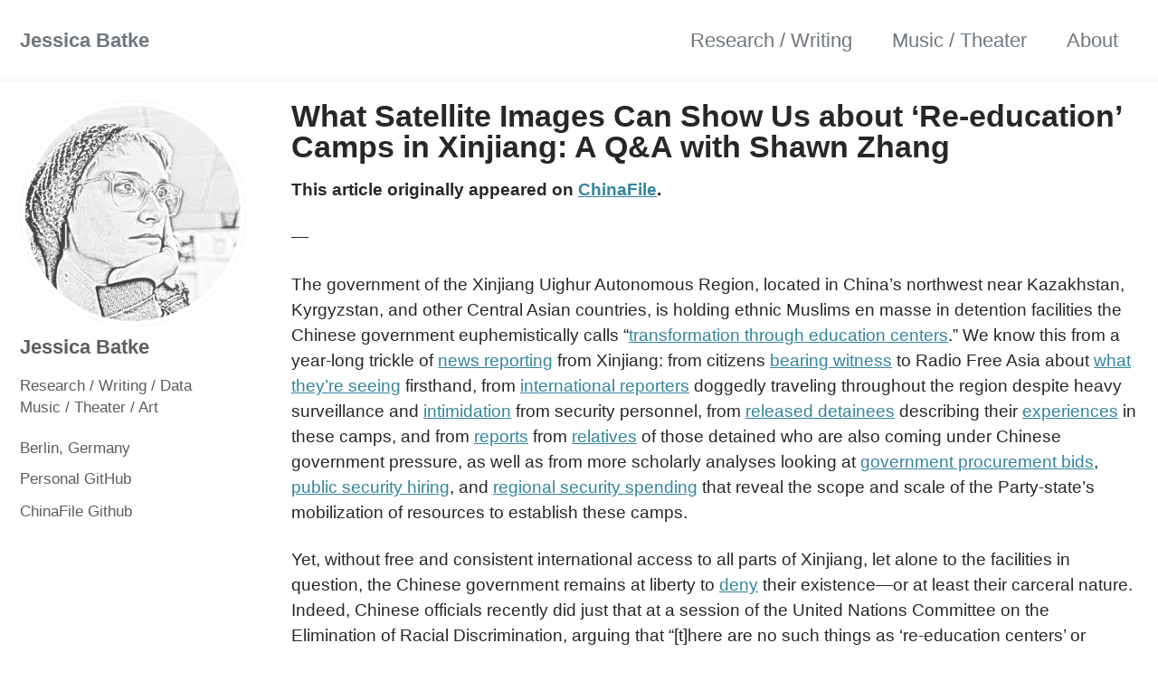

--- FILE ---
content_type: text/html; charset=utf-8
request_url: https://jessicabatke.com/research&writing/What_Satellites_Show_Camps/
body_size: 11010
content:
<!doctype html>
<!--
  Minimal Mistakes Jekyll Theme 4.17.2 by Michael Rose
  Copyright 2013-2019 Michael Rose - mademistakes.com | @mmistakes
  Free for personal and commercial use under the MIT license
  https://github.com/mmistakes/minimal-mistakes/blob/master/LICENSE
-->
<html lang="en" class="no-js">
  <head>
    <meta charset="utf-8">

<!-- begin _includes/seo.html --><title>What Satellite Images Can Show Us about ‘Re-education’ Camps in Xinjiang: A Q&amp;A with Shawn Zhang - Jessica Batke</title>
<meta name="description" content="ChinaFile / 2018-08-23">


  <meta name="author" content="Jessica Batke">


<meta property="og:type" content="article">
<meta property="og:locale" content="en_US">
<meta property="og:site_name" content="Jessica Batke">
<meta property="og:title" content="What Satellite Images Can Show Us about ‘Re-education’ Camps in Xinjiang: A Q&amp;A with Shawn Zhang">
<meta property="og:url" content="https://jessicabatke.com/research&writing/What_Satellites_Show_Camps/">


  <meta property="og:description" content="ChinaFile / 2018-08-23">







  <meta property="article:published_time" content="2018-08-23T00:00:00+00:00">





  

  


<link rel="canonical" href="https://jessicabatke.com/research&writing/What_Satellites_Show_Camps/">




<script type="application/ld+json">
  {
    "@context": "https://schema.org",
    
      "@type": "Person",
      "name": "Jessica Batke",
      "url": "https://jessicabatke.com/"
    
  }
</script>






<!-- end _includes/seo.html -->


<link href="/feed.xml" type="application/atom+xml" rel="alternate" title="Jessica Batke Feed">

<!-- https://t.co/dKP3o1e -->
<meta name="viewport" content="width=device-width, initial-scale=1.0">

<script>
  document.documentElement.className = document.documentElement.className.replace(/\bno-js\b/g, '') + ' js ';
</script>

<!-- For all browsers -->
<link rel="stylesheet" href="/assets/css/main.css">

<!--[if IE]>
  <style>
    /* old IE unsupported flexbox fixes */
    .greedy-nav .site-title {
      padding-right: 3em;
    }
    .greedy-nav button {
      position: absolute;
      top: 0;
      right: 0;
      height: 100%;
    }
  </style>
<![endif]-->



    <!-- start custom head snippets -->

<link href="https://fonts.googleapis.com/css?family=Source+Sans+Pro:400,700,400italic" rel="stylesheet" type="text/css">
<link href="https://fonts.googleapis.com/css?family=Proxima+Nova:400,700,400italic" rel="stylesheet" type="text/css">
<link href="https://fonts.googleapis.com/css?family=Proxima+Nova+Light:400,700,400italic" rel="stylesheet" type="text/css">

<!-- insert favicons. use https://realfavicongenerator.net/ -->

<!-- end custom head snippets -->

  </head>

  <body class="layout--single wide">
    <nav class="skip-links">
  <h2 class="screen-reader-text">Skip links</h2>
  <ul>
    <li><a href="#site-nav" class="screen-reader-shortcut">Skip to primary navigation</a></li>
    <li><a href="#main" class="screen-reader-shortcut">Skip to content</a></li>
    <li><a href="#footer" class="screen-reader-shortcut">Skip to footer</a></li>
  </ul>
</nav>

    <!--[if lt IE 9]>
<div class="notice--danger align-center" style="margin: 0;">You are using an <strong>outdated</strong> browser. Please <a href="https://browsehappy.com/">upgrade your browser</a> to improve your experience.</div>
<![endif]-->

    

<div class="masthead">
  <div class="masthead__inner-wrap">
    <div class="masthead__menu">
      <nav id="site-nav" class="greedy-nav">
        
        <a class="site-title" href="/">
          Jessica Batke
          
        </a>
        <ul class="visible-links"><li class="masthead__menu-item">
              <a href="/research-writing/index.html" >Research / Writing</a>
            </li><li class="masthead__menu-item">
              <a href="/music-art/" >Music / Theater</a>
            </li><li class="masthead__menu-item">
              <a href="/about/" >About</a>
            </li></ul>
        
        <button class="greedy-nav__toggle hidden" type="button">
          <span class="visually-hidden">Toggle menu</span>
          <div class="navicon"></div>
        </button>
        <ul class="hidden-links hidden"></ul>
      </nav>
    </div>
  </div>
</div>


    <div class="initial-content">
      



<div id="main" role="main">
  
  <div class="sidebar sticky">
  


<div itemscope itemtype="https://schema.org/Person">

  
    <div class="author__avatar">
      

      
        <img src="/media/officeportraitcopy3.png" alt="Jessica Batke" itemprop="image">
      
    </div>
  

  <div class="author__content">
    
      <h3 class="author__name" itemprop="name">Jessica Batke</h3>
    
    
      <div class="author__bio" itemprop="description">
        <p>Research / Writing / Data<br />Music / Theater / Art</p>

      </div>
    
  </div>

  <div class="author__urls-wrapper">
    <button class="btn btn--inverse">Follow</button>
    <ul class="author__urls social-icons">
      
        <li itemprop="homeLocation" itemscope itemtype="https://schema.org/Place">
          <i class="fas fa-fw fa-map-marker-alt" aria-hidden="true"></i> <span itemprop="name">Berlin, Germany</span>
        </li>
      

      
        
          
        
          
        
          
        
          
        
          
            <li><a href="https://github.com/jessicabatke/" rel="nofollow noopener noreferrer"><i class="fab fa-fw fa-github" aria-hidden="true"></i> Personal GitHub</a></li>
          
        
          
            <li><a href="https://github.com/jessicachinafile/" rel="nofollow noopener noreferrer"><i class="fab fa-fw fa-github" aria-hidden="true"></i> ChinaFile Github</a></li>
          
        
      

      

      

      

      

      

      

      

      

      

      

      

      

      

      

      

      

      

      

      

      

      

      

      

      

      <!--
  <li>
    <a href="http://link-to-whatever-social-network.com/user/" itemprop="sameAs" rel="nofollow noopener noreferrer">
      <i class="fas fa-fw" aria-hidden="true"></i> Custom Social Profile Link
    </a>
  </li>
-->
    </ul>
  </div>
</div>

  
  </div>


  <article class="page" itemscope itemtype="https://schema.org/CreativeWork">
    <meta itemprop="headline" content="What Satellite Images Can Show Us about ‘Re-education’ Camps in Xinjiang: A Q&amp;A with Shawn Zhang">
    <meta itemprop="description" content="ChinaFile / 2018-08-23">
    <meta itemprop="datePublished" content="August 23, 2018">
    

    <div class="page__inner-wrap">
      
        <header>
          <h1 id="page-title" class="page__title" itemprop="headline">What Satellite Images Can Show Us about ‘Re-education’ Camps in Xinjiang: A Q&amp;A with Shawn Zhang
</h1>
          
        </header>
      

      <section class="page__content" itemprop="text">
        
        <p><strong>This article originally appeared on <a href="http://www.chinafile.com/reporting-opinion/features/what-satellite-images-can-show-us-about-re-education-camps-xinjiang">ChinaFile</a>.</strong></p>

<p>— <br /></p>

<p>The government of the Xinjiang Uighur Autonomous Region, located in China’s northwest near Kazakhstan, Kyrgyzstan, and other Central Asian countries, is holding ethnic Muslims en masse in detention facilities the Chinese government euphemistically calls “<a href="http://www.chinafile.com/reporting-opinion/features/central-and-regional-leadership-xinjiang-policy-xis-second-term">transformation through education centers</a>.” We know this from a year-long trickle of <a href="https://www.rfa.org/english/news/uyghur/training-camps-09112017154343.html">news reporting</a> from Xinjiang: from citizens <a href="https://www.rfa.org/english/news/uyghur/camps-01032018155622.html">bearing witness</a> to Radio Free Asia about <a href="https://www.rfa.org/english/news/uyghur/orphanages-07022018143057.html">what they’re seeing</a> firsthand, from <a href="https://www.wsj.com/articles/twelve-days-in-xinjiang-how-chinas-surveillance-state-overwhelms-daily-life-1513700355">international reporters</a> doggedly traveling throughout the region despite heavy surveillance and <a href="https://www.usatoday.com/story/news/world/2017/12/17/surveillance-cams-face-scans-help-china-make-thousands-vanish/959047001/">intimidation</a> from security personnel, from <a href="https://www.apnews.com/6e151296fb194f85ba69a8babd972e4b/China%27s-mass-indoctrination-camps-evoke-Cultural-Revolution">released detainees</a> describing their <a href="https://foreignpolicy.com/2018/02/28/a-summer-vacation-in-chinas-muslim-gulag/">experiences</a> in these camps, and from <a href="https://www.buzzfeednews.com/article/meghara/china-uighur-spies-surveillance">reports</a> from <a href="https://www.thedailybeast.com/chinese-police-are-spying-on-uighurson-american-soil">relatives</a> of those detained who are also coming under Chinese government pressure, as well as from more scholarly analyses looking at <a href="https://jamestown.org/program/evidence-for-chinas-political-re-education-campaign-in-xinjiang/">government procurement bids</a>, <a href="https://jamestown.org/program/xinjiangs-rapidly-evolving-security-state/">public security hiring</a>, and <a href="https://jamestown.org/program/chinas-domestic-security-spending-analysis-available-data/">regional security spending</a> that reveal the scope and scale of the Party-state’s mobilization of resources to establish these camps.</p>

<p>Yet, without free and consistent international access to all parts of Xinjiang, let alone to the facilities in question, the Chinese government remains at liberty to <a href="https://qz.com/1354447/china-flat-out-denies-the-mass-incarceration-of-xinjiangs-uyghurs-as-testimonies-trickle-out/">deny</a> their existence—or at least their carceral nature. Indeed, Chinese officials recently did just that at a session of the United Nations Committee on the Elimination of Racial Discrimination, arguing that “[t]here are no such things as ‘re-education centers’ or ‘counter-extremism training centers’ in Xinjiang . . . With respect to criminals involved only in minor offenses, the authority provides them with assistance and education by assigning them to vocational education and employment training centers to acquire employment skills and legal knowledge, with a view to assisting in their rehabilitation and reintegration.”</p>

<p>Claims that the camps are merely vocational training centers seem even less credible after one looks at the work of Shawn Zhang. A law student focusing on jurisprudence at the University of British Columbia in Canada, in May Zhang began scouring Google Earth for evidence of detentions in Xinjiang—matching up the addresses he found in documents related to the camps that he found online with satellite images; learning to recognize the distinguishing characteristics of camps, both in written materials and in images so that he could confidently identify them even in cases where details were scant. His <a href="https://medium.com/@shawnwzhang">collection</a> of satellite images is a key and oft-cited piece of evidence of the camps’ existence, laying bare the hard physical contours of a campaign of ethnic and religious repression. Zhang, a Chinese citizen, continues to do this research despite the fact that the Chinese police have previously <a href="https://www.theglobeandmail.com/world/article-ubc-student-uses-satellite-images-to-track-suspected-chinese-re/">pressured his family</a> related to other content he has posted online.</p>

<p>Many of Zhang’s findings cannot be independently verified due to restrictions on international reporting and foreign government access (though <a href="https://www.wsj.com/articles/chinas-uighur-camps-swell-as-beijing-widens-the-dragnet-1534534894">recent reporting</a> from <em>The Wall Street Journal</em> strongly suggests that Zhang’s work is indeed on the right track). But it is precisely because of these restrictions that Zhang’s research has been so vital to shedding light on what is happening in Xinjiang. The following is an edited transcript of several phone conversations I had with Zhang about his research.</p>

<iframe style="overflow: hidden;" src="https://www.google.com/maps/d/embed?mid=1G-kBplOaUTWlhNJhgOX-dD1u00qX8e-a&amp;hl=en_US" frameborder="0" scrolling="no" width="100%" height="480"></iframe>

<p><em>Google Map compiled by Shawn Zhang of the locations of what he believes are re-education camps.</em></p>

<p><strong>Jessica Batke: How did you get the idea to start looking for the re-education camps on Google Earth?</strong></p>

<p><strong>Shawn Zhang:</strong> Early this year, I saw people talking about these re-education camps on social media. At first, I thought they were maybe exaggerations, because it’s kind of horrible stuff to be happening right now in the 21st century. We’ve only heard of this kind of re-education camp in history textbooks. So I did some searches on Google to find out what was really happening there, and I found some government tender notices for construction [of “transformation through education” centers]. In the notice, it will say the construction address of the camps, like in which village, in what place, so I searched [Google Earth] to find them . . . and published [the images of these locations] on my blog and on Twitter. After that, I searched for more tender notices like [the first few I had found], and I located more and more camps in Xinjiang.</p>

<p><strong>What are the government tender notices for? Are they all for soliciting construction bids?</strong></p>

<p>Most of them are soliciting construction. Some are soliciting equipment or services.</p>

<p><strong>And do the tender notices say</strong> <strong><em>jiaoyuzhuanhua</em></strong> <strong>[教育转化, “education through transformation”] or something like that? Do they indicate what the building is for?</strong></p>

<p>Yes. Some tender notices say they are building several teaching buildings, [教学楼, <em>jiaoxuelou</em>], and several student dorms [宿舍, <em>sushe</em>]. Often they will note the construction area, like how many square meters for this or that building, so I can see if the size of the buildings from the satellite images matches the specs in the tender notices.</p>

<p><strong>Are you still looking for these types of government tender notices? Do you have a sense that there are more out there? Or have you found most of them?</strong></p>

<p>Most tender notices I’ve found are from 2017 or 2016. I think the Xinjiang government began to realize [that people were tracking these notices] and stopped publishing them. They also deleted a lot of tender notices—sometimes I’ll look back to see if I missed any information on an old tender notice and find that the link I had originally used doesn’t work anymore. So generally, it’s become more and more difficult to find tender notices that have location information for the re-education camps.</p>

<p><strong>What is your process for confirming that what you’ve found is a re-education camp versus, say, a detention center, a prison, or a school—all facilities than can be used to house large numbers of people? [Detention centers (看守所,</strong> <strong><em>kanshousuo</em></strong>) <strong>are <a href="https://www.duihuahrjournal.org/2012/03/detention-house-rules-cant-accommodate.html">facilities</a> run by police that hold people under investigation or prosecution for committing a criminal offense. Prisons (监狱,</strong> <strong><em>jianyu</em></strong>) <strong>are run under the auspices of the Ministry of Justice and hold people who have <a href="https://duihua.org/wp/?p=2948">already been convicted</a> at trial. As noted previously, “re-education camps” are extra-legal facilities holding ethnic and religious minority citizens in Xinjiang; the Chinese government has denied their existence.]</strong></p>

<p>First, it’s relatively easy to tell the difference between detention centers and other buildings. Detention centers all over China look very similar. I can search the Internet for many detention centers by their addresses, like some detention centers in Urumqi, or in Beijing, or in Shanghai, or other major cities. They all look similar, so you can tell [what they are]. You can tell the difference between detention centers and other buildings.</p>

<p>You can also see the difference between prisons and other buildings because prisons have a much higher level of security. In Xinjiang, a lot of new prisons really look like schools. Many re-education camps also look like schools. Camps have school-like teaching buildings and dorms. The major difference between these three [types of facilities] is schools have very limited security facilities/equipment, and they usually only have metal fences at perimeters of the compound. Re-education camps have higher solid walls, and there are razor wire fences around the buildings inside the compound. Prisons have a much higher security level. The perimeter walls are stronger, with several additional layers of razor wire fences both inside and outside these walls.</p>

<p>Most re-education camps have less security than detention centers and prisons, but we can see razor wire fences inside the camps [for example, in <a href="https://medium.com/@shawnwzhang/satellite-imagery-of-xinjiang-re-education-camp-%E6%96%B0%E7%96%86%E5%86%8D%E6%95%99%E8%82%B2%E9%9B%86%E4%B8%AD%E8%90%A5%E5%8D%AB%E6%98%9F%E5%9B%BE-96691b1a0d62">Kona Sheher (Shufu)</a> and <a href="https://medium.com/@shawnwzhang/satellite-imagery-of-xinjiang-re-education-camp-28-%E6%96%B0%E7%96%86%E5%86%8D%E6%95%99%E8%82%B2%E9%9B%86%E4%B8%AD%E8%90%A5%E5%8D%AB%E6%98%9F%E5%9B%BE-28-1b5ea249494b">Peyzawat (Jiashi)</a> Counties]. And some camps also have watchtowers. Many public buildings also have razor wire fences on the outermost walls of their compounds, but they don’t tend to have razor wire fences around the buildings inside the compounds. But in the re-education camps, many of the buildings inside the compounds are surrounded by razor wire fences. This is a feature you can use to distinguish re-education camps from other buildings. For example, many vocational schools in Xinjiang have been turned into re-education camps. In satellite images from two or three years ago, there are no razor wire fences inside the campuses, but now we can see lots of razor wire fences surrounding the buildings of the vocational schools. The razor wire fences suggest that these vocational schools have been turned into re-education camps.</p>

<p><img src="/media/fences-and-watch-tower.jpg" alt="fences_and_watch_tower" /></p>

<p><em>Satellite image of a re-education camp in Kona Sheher (Shufu) county, Xinjiang Uighur Autonomous Region. (Image courtesy of Google Earth)</em></p>

<p><strong>Did you have previous experience looking at satellite images like this, or was this something that you taught yourself in the course of looking for re-education camps?</strong></p>

<p>This was the first time I did so many searches for satellite images.</p>

<p><strong>What is your confidence level in the images that you have identified as re-education camps? How confident are you that any given image is a re-education camp, versus a prison or something else? 90 percent sure? 60 percent sure?</strong></p>

<p>For most of the camps I write about on my blog I have some corroborating evidence, like tender notices, or news reports suggesting there is a camp there, or some news pictures showing the camp. So most of the camps I post on my blog I’m 90 percent sure about. I’ve also discovered some camps for which I don’t have any corroborating evidence, but I’m pretty sure they’re camps.</p>

<iframe style="overflow: hidden;" src="http://xinjiangcamp08.surge.sh/" frameborder="0" scrolling="no" width="100%" height="500"></iframe>

<p><em>Satellite images of before and after construction of what Shawn Zhang believes is a re-education camp in Kona Sheher (Shufu) County, Xinjiang. (Images courtesy of Google Earth. Interactive by Muyi Xiao)</em></p>

<iframe style="overflow: hidden;" src="http://xinjiangprison04.surge.sh/" frameborder="0" scrolling="no" width="100%" height="500"></iframe>

<p><em>Satellite images of before and after construction of what Shawn Zhang believes is a prison in Changji, Xinjiang. (Images courtesy of Google Earth. Interactive by Muyi Xiao)</em></p>

<p><strong>What do you think other people can be doing to also help further this type of work and bring attention to, or to further research, re-education camps?</strong></p>

<p>Some people are sending me the locations of the re-education camps. Many people in Xinjiang are sending the locations that they know. That’s really helped me to find the new camps. I think most of the camps don’t have tender notices [associated with them that are easily searchable on the Internet], so it really depends on local people’s knowledge to find them.</p>

<p>Each city usually has several camps. In one city in southern Xinjiang [Makit (Maigeti) County], government documents say they built one new re-education camp and turned five old buildings into re-education camps. But I can only find the newly-built one and not any of the old transformed buildings. They’re really difficult to find.</p>

<p><strong>Do you have any thoughts more generally on where you think this whole situation is moving in Xinjiang? I mean, this is so much more radical and further than I thought the Xinjiang government would ever go. Something I think about a lot is that once you have facilities, and once you have equipment, they beg to be used. So say even if a year from now the Xinjiang government were to say, “Everyone’s been appropriately ‘re-educated’ and everything’s fine,” it’s hard for me to imagine that all these buildings would just empty out and they would never be used again. I worry that this is kind of the starting edge of something much worse.</strong></p>

<p>As far as I understand, the Xinjiang government wants to have this kind of re-education campaign for at least several years. Even this year, they are still building more camps. Like the satellite image used in the <a href="https://www.cecc.gov/events/hearings/surveillance-suppression-and-mass-detention-xinjiang%E2%80%99s-human-rights-crisis">Congressional hearing</a>—early this year, they actually expanded that camp and tripled its size. So I think the Xinjiang government is still building. The construction has not slowed down. They are still building more camps. I think they want to keep this re-education campaign as a regular routine.</p>

<p>I think it’s really difficult to imagine what will happen in the next few years. I think more and more people will be getting sent to the re-education camps, but <a href="https://abcnews.go.com/International/us-number-muslim-minorities-chinese-internment-camps-millions/story?id=57240677">some reports</a> have suggested that 10 percent of the Uighur population has already been sent into the re-education camps. That’s a lot. You have to exclude very old people and children. That basically means it’s a great loss for the labor force in Xinjiang. The Xinjiang government, I think, has to invest a lot of money into this re-education campaign because they have to pay [construction] expenses and pay the people living in the camps, like the security staff.</p>

<p>Maybe there will be some corporations with factories that use the Uighur people detained in these camps to do some labor, to work in their corporate factories. Although there is no direct evidence suggesting re-education detainees are required to do similar jobs like in a <em>laogai</em> camp [劳改, “re-education through labor”], the <em>laogai</em> model, or forced labor, is possible. So it is only a guess, there is not so much solid evidence. But one camp in Aksu has factories, and it’s possible detainees have to work in the factories. [As described on <a href="https://medium.com/@shawnwzhang/satellite-imagery-of-xinjiang-re-education-camp-33-%E6%96%B0%E7%96%86%E5%86%8D%E6%95%99%E8%82%B2%E9%9B%86%E4%B8%AD%E8%90%A5%E5%8D%AB%E6%98%9F%E5%9B%BE-33-3927a1026acd">Zhang’s blog</a>, “[t]his camp is noteworthy because it has adjacent factories. The tender notice suggests a walnut processing factory . . . and textile factory . . . will be built. It suggests [the] government could potentially use camp inmates to work in these factories.”] So I think they will use these Uighur people for labor in the factories like they did with the prisoners in the <em>laogai</em>.</p>

<iframe style="overflow: hidden;" src="http://xinjiangfactory06.surge.sh/" frameborder="0" scrolling="no" width="100%" height="500"></iframe>

<p><em>Satellite images of before and after construction of what Shawn Zhang believes is a re-education camp that has factories in Aksu, Xinjiang. (Images courtesy of Google Earth. Interactive by Muyi Xiao)</em></p>

<p><strong>Where do you see your project leading?</strong></p>

<p>I’m not sure, but I think it’s becoming more and more difficult to find the kind of tender notices I’ve relied on in the past. Now, I rely more and more on witness accounts of where the camps are. Also, Google is updating its satellite images in Xinjiang, so maybe after that happens I will look and see if I can find more camps.</p>

<p><strong>What do you hope to achieve, ultimately?</strong></p>

<p>I hope my work shows the scale of the detention camps in Xinjiang. It’s a lot of people. One report estimated a million Uighurs have been detained in Xinjiang. Many Chinese people don’t believe it, because it’s a million, and they think “that’s really a lot, it’s impossible to detain one million people there.” I hope my project can provide some evidence that it is possible to detain that many people there, because China is building a lot of detention centers, like re-education camps, in Xinjiang. I hope my project can show the massive scale of the detentions.</p>

<p><em>Below is a screenshot of a tender notice that Zhang used to find the location on Google images of what he believes to be a camp. The screenshot is followed by our translation.</em></p>

<p><em>This particular notice makes very clear that the construction being solicited is for a “legal transformation through education school” (法制教育转化学校). Other notices use phrases such as “<a href="https://medium.com/@shawnwzhang/satellite-imagery-of-xinjiang-re-education-camp-34-%E6%96%B0%E7%96%86%E5%86%8D%E6%95%99%E8%82%B2%E9%9B%86%E4%B8%AD%E8%90%A5%E5%8D%AB%E6%98%9F%E5%9B%BE-34-35ed583b37a5">vocational education training center</a>” (职业技能教育培训中心), but Zhang notes that when he matches the addresses listed in these notices with buildings he finds on Google Earth, the buildings often include features such as watchtowers and razor wire fences that suggest uses other than “vocational education” and that resemble the buildings that the government</em> <strong>does</strong> <em>label “transformation through education schools.”</em></p>

<p><br /></p>

<p><img src="/media/tender_notice.png" alt="tender_notice" /></p>

<blockquote>
  <p>Solicitation of Bids for Construction Design<br />April 26, 2017<br />Xinjiang Economic News</p>

  <p>Shufu County Legal Education Through Transformation School Construction Project</p>

  <p>Scope: New construction, 26,855 square meters, legal education through transformation school; construction to enlarge existing structure, 35,000 square meters, meant to configure relevant facilities and supplement existing facilities to form a complete set.</p>

  <p>Address: Yishenlaimuqi Road (behind the new detention center), industrial zone public housing district, security company, Bulakesu Village old police substation, old county detention center, New District Community, Party School Training Center.<br />Investment approximately 140 million renminbi.</p>

  <p>To design a section of this construction project, one must possess a construction project design certification grade B or higher; the project manager must have level two or higher registered architect professional certification.<br />All those wishing to participate in the bidding process should refer to the registration information provided on <a href="http://www.xjsfzb.com/">http://www.xjsfzb.com</a>.</p>

  <p>Work unit responsible for construction: Shufu County Bureau of Justice</p>

  <p>Party responsible for receiving bids: Xinjiang Xinjianlian Project Management Information Ltd., Kashgar No. 1 Branch<br />Contact person: Zhao Feibao<br />Contact telephone: 18799552304<br />Supervising unit: Shufu County Construction Project Bid Solicitation and Receipt Management Office<br />Supervisor telephone: 0998-3252959</p>
</blockquote>

        
      </section>

      <footer class="page__meta">
        
        
  


  
  
  

  <p class="page__taxonomy">
    <strong><i class="fas fa-fw fa-tags" aria-hidden="true"></i> Tags: </strong>
    <span itemprop="keywords">
    
      
      
      <a href="/tags/#chinafile" class="page__taxonomy-item" rel="tag">ChinaFile</a><span class="sep">, </span>
    
      
      
      <a href="/tags/#uyghurs" class="page__taxonomy-item" rel="tag">Uyghurs</a><span class="sep">, </span>
    
      
      
      <a href="/tags/#xinjiang-uyghur-autonomous-region" class="page__taxonomy-item" rel="tag">Xinjiang Uyghur Autonomous Region</a>
    
    </span>
  </p>




  


  
  
  

  <p class="page__taxonomy">
    <strong><i class="fas fa-fw fa-folder-open" aria-hidden="true"></i> Categories: </strong>
    <span itemprop="keywords">
    
      
      
      <a href="/categories/#research-writing" class="page__taxonomy-item" rel="tag">Research&Writing</a>
    
    </span>
  </p>


				
					<p> <time datetime="2018-08-23T00:00:00+00:00">August 23, 2018</time></p>
				
      </footer>

      

      
  <nav class="pagination">
    
      <a href="/research&writing/CPUS_Who_Where/" class="pagination--pager" title="Chinese Partner Units: Who (and Where) Are They?
">Previous</a>
    
    
      <a href="/research&writing/Shanghai_Labor_Union/" class="pagination--pager" title="Shanghai Labor Union Preventing “Enemy Infiltration” along with Managing Foreign NGOs
">Next</a>
    
  </nav>

    </div>

    
  </article>

  
  
</div>

    </div>

    

    <div id="footer" class="page__footer">
      <footer>
        <!-- start custom footer snippets -->

<!-- end custom footer snippets -->

        <div class="page__footer-follow">
  <ul class="social-icons">
    
      <li><strong>Follow:</strong></li>
    

    
      
        
      
        
      
        
      
        
      
        
      
        
      
    

    <li><a href="/feed.xml"><i class="fas fa-fw fa-rss-square" aria-hidden="true"></i> Feed</a></li>
  </ul>
</div>

<div class="page__footer-copyright">&copy; 2025 Jessica Batke. Powered by <a href="https://jekyllrb.com" rel="nofollow">Jekyll</a> &amp; <a href="https://mademistakes.com/work/minimal-mistakes-jekyll-theme/" rel="nofollow">Minimal Mistakes</a>.</div>

      </footer>
    </div>

    
  <script src="/assets/js/main.min.js"></script>
  <script src="https://kit.fontawesome.com/4eee35f757.js"></script>







  <script>
  var _gaq = _gaq || [];
  _gaq.push(['_setAccount', 'UA-153615946-1']);
  
  _gaq.push(['_trackPageview']);

  (function() {
    var ga = document.createElement('script'); ga.type = 'text/javascript'; ga.async = true;
    ga.src = ('https:' == document.location.protocol ? 'https://ssl' : 'http://www') + '.google-analytics.com/ga.js';
    var s = document.getElementsByTagName('script')[0]; s.parentNode.insertBefore(ga, s);
  })();
</script>









  </body>
</html>


--- FILE ---
content_type: text/html; charset=utf-8
request_url: https://www.google.com/maps/d/embed?mid=1G-kBplOaUTWlhNJhgOX-dD1u00qX8e-a&hl=en_US
body_size: 13927
content:
<!DOCTYPE html><html itemscope itemtype="http://schema.org/WebSite"><head><script nonce="CgMmFr2vhk3i0W4JLRu-4Q">window['ppConfig'] = {productName: '06194a8f37177242d55a18e38c5a91c6', deleteIsEnforced:  false , sealIsEnforced:  false , heartbeatRate:  0.5 , periodicReportingRateMillis:  60000.0 , disableAllReporting:  false };(function(){'use strict';function k(a){var b=0;return function(){return b<a.length?{done:!1,value:a[b++]}:{done:!0}}}function l(a){var b=typeof Symbol!="undefined"&&Symbol.iterator&&a[Symbol.iterator];if(b)return b.call(a);if(typeof a.length=="number")return{next:k(a)};throw Error(String(a)+" is not an iterable or ArrayLike");}var m=typeof Object.defineProperties=="function"?Object.defineProperty:function(a,b,c){if(a==Array.prototype||a==Object.prototype)return a;a[b]=c.value;return a};
function n(a){a=["object"==typeof globalThis&&globalThis,a,"object"==typeof window&&window,"object"==typeof self&&self,"object"==typeof global&&global];for(var b=0;b<a.length;++b){var c=a[b];if(c&&c.Math==Math)return c}throw Error("Cannot find global object");}var p=n(this);function q(a,b){if(b)a:{var c=p;a=a.split(".");for(var d=0;d<a.length-1;d++){var e=a[d];if(!(e in c))break a;c=c[e]}a=a[a.length-1];d=c[a];b=b(d);b!=d&&b!=null&&m(c,a,{configurable:!0,writable:!0,value:b})}}
q("Object.is",function(a){return a?a:function(b,c){return b===c?b!==0||1/b===1/c:b!==b&&c!==c}});q("Array.prototype.includes",function(a){return a?a:function(b,c){var d=this;d instanceof String&&(d=String(d));var e=d.length;c=c||0;for(c<0&&(c=Math.max(c+e,0));c<e;c++){var f=d[c];if(f===b||Object.is(f,b))return!0}return!1}});
q("String.prototype.includes",function(a){return a?a:function(b,c){if(this==null)throw new TypeError("The 'this' value for String.prototype.includes must not be null or undefined");if(b instanceof RegExp)throw new TypeError("First argument to String.prototype.includes must not be a regular expression");return this.indexOf(b,c||0)!==-1}});function r(a,b,c){a("https://csp.withgoogle.com/csp/proto/"+encodeURIComponent(b),JSON.stringify(c))}function t(){var a;if((a=window.ppConfig)==null?0:a.disableAllReporting)return function(){};var b,c,d,e;return(e=(b=window)==null?void 0:(c=b.navigator)==null?void 0:(d=c.sendBeacon)==null?void 0:d.bind(navigator))!=null?e:u}function u(a,b){var c=new XMLHttpRequest;c.open("POST",a);c.send(b)}
function v(){var a=(w=Object.prototype)==null?void 0:w.__lookupGetter__("__proto__"),b=x,c=y;return function(){var d=a.call(this),e,f,g,h;r(c,b,{type:"ACCESS_GET",origin:(f=window.location.origin)!=null?f:"unknown",report:{className:(g=d==null?void 0:(e=d.constructor)==null?void 0:e.name)!=null?g:"unknown",stackTrace:(h=Error().stack)!=null?h:"unknown"}});return d}}
function z(){var a=(A=Object.prototype)==null?void 0:A.__lookupSetter__("__proto__"),b=x,c=y;return function(d){d=a.call(this,d);var e,f,g,h;r(c,b,{type:"ACCESS_SET",origin:(f=window.location.origin)!=null?f:"unknown",report:{className:(g=d==null?void 0:(e=d.constructor)==null?void 0:e.name)!=null?g:"unknown",stackTrace:(h=Error().stack)!=null?h:"unknown"}});return d}}function B(a,b){C(a.productName,b);setInterval(function(){C(a.productName,b)},a.periodicReportingRateMillis)}
var D="constructor __defineGetter__ __defineSetter__ hasOwnProperty __lookupGetter__ __lookupSetter__ isPrototypeOf propertyIsEnumerable toString valueOf __proto__ toLocaleString x_ngfn_x".split(" "),E=D.concat,F=navigator.userAgent.match(/Firefox\/([0-9]+)\./),G=(!F||F.length<2?0:Number(F[1])<75)?["toSource"]:[],H;if(G instanceof Array)H=G;else{for(var I=l(G),J,K=[];!(J=I.next()).done;)K.push(J.value);H=K}var L=E.call(D,H),M=[];
function C(a,b){for(var c=[],d=l(Object.getOwnPropertyNames(Object.prototype)),e=d.next();!e.done;e=d.next())e=e.value,L.includes(e)||M.includes(e)||c.push(e);e=Object.prototype;d=[];for(var f=0;f<c.length;f++){var g=c[f];d[f]={name:g,descriptor:Object.getOwnPropertyDescriptor(Object.prototype,g),type:typeof e[g]}}if(d.length!==0){c=l(d);for(e=c.next();!e.done;e=c.next())M.push(e.value.name);var h;r(b,a,{type:"SEAL",origin:(h=window.location.origin)!=null?h:"unknown",report:{blockers:d}})}};var N=Math.random(),O=t(),P=window.ppConfig;P&&(P.disableAllReporting||P.deleteIsEnforced&&P.sealIsEnforced||N<P.heartbeatRate&&r(O,P.productName,{origin:window.location.origin,type:"HEARTBEAT"}));var y=t(),Q=window.ppConfig;if(Q)if(Q.deleteIsEnforced)delete Object.prototype.__proto__;else if(!Q.disableAllReporting){var x=Q.productName;try{var w,A;Object.defineProperty(Object.prototype,"__proto__",{enumerable:!1,get:v(),set:z()})}catch(a){}}
(function(){var a=t(),b=window.ppConfig;b&&(b.sealIsEnforced?Object.seal(Object.prototype):b.disableAllReporting||(document.readyState!=="loading"?B(b,a):document.addEventListener("DOMContentLoaded",function(){B(b,a)})))})();}).call(this);
</script><title itemprop="name">xinjiang reeducation camps - Google My Maps</title><meta name="robots" content="noindex,nofollow"/><meta http-equiv="X-UA-Compatible" content="IE=edge,chrome=1"><meta name="viewport" content="initial-scale=1.0,minimum-scale=1.0,maximum-scale=1.0,user-scalable=0,width=device-width"/><meta name="description" itemprop="description" content="xinjiang reeducation camps"/><meta itemprop="url" content="https://www.google.com/maps/d/viewer?mid=1G-kBplOaUTWlhNJhgOX-dD1u00qX8e-a&amp;hl=en_US"/><meta itemprop="image" content="https://www.google.com/maps/d/thumbnail?mid=1G-kBplOaUTWlhNJhgOX-dD1u00qX8e-a&amp;hl=en_US"/><meta property="og:type" content="website"/><meta property="og:title" content="xinjiang reeducation camps - Google My Maps"/><meta property="og:description" content="xinjiang reeducation camps"/><meta property="og:url" content="https://www.google.com/maps/d/viewer?mid=1G-kBplOaUTWlhNJhgOX-dD1u00qX8e-a&amp;hl=en_US"/><meta property="og:image" content="https://www.google.com/maps/d/thumbnail?mid=1G-kBplOaUTWlhNJhgOX-dD1u00qX8e-a&amp;hl=en_US"/><meta property="og:site_name" content="Google My Maps"/><meta name="twitter:card" content="summary_large_image"/><meta name="twitter:title" content="xinjiang reeducation camps - Google My Maps"/><meta name="twitter:description" content="xinjiang reeducation camps"/><meta name="twitter:image:src" content="https://www.google.com/maps/d/thumbnail?mid=1G-kBplOaUTWlhNJhgOX-dD1u00qX8e-a&amp;hl=en_US"/><link rel="stylesheet" id="gmeviewer-styles" href="https://www.gstatic.com/mapspro/_/ss/k=mapspro.gmeviewer.ZPef100W6CI.L.W.O/am=AAAE/d=0/rs=ABjfnFU-qGe8BTkBR_LzMLwzNczeEtSkkw" nonce="G2k9VKL4xojKE5P2npomnw"><link rel="stylesheet" href="https://fonts.googleapis.com/css?family=Roboto:300,400,500,700" nonce="G2k9VKL4xojKE5P2npomnw"><link rel="shortcut icon" href="//www.gstatic.com/mapspro/images/favicon-001.ico"><link rel="canonical" href="https://www.google.com/mymaps/viewer?mid=1G-kBplOaUTWlhNJhgOX-dD1u00qX8e-a&amp;hl=en_US"></head><body jscontroller="O1VPAb" jsaction="click:cOuCgd;"><div class="c4YZDc HzV7m-b7CEbf SfQLQb-dIxMhd-bN97Pc-b3rLgd"><div class="jQhVs-haAclf"><div class="jQhVs-uMX1Ee-My5Dr-purZT-uDEFge"><div class="jQhVs-uMX1Ee-My5Dr-purZT-uDEFge-bN97Pc"><div class="jQhVs-uMX1Ee-My5Dr-purZT-uDEFge-Bz112c"></div><div class="jQhVs-uMX1Ee-My5Dr-purZT-uDEFge-fmcmS-haAclf"><div class="jQhVs-uMX1Ee-My5Dr-purZT-uDEFge-fmcmS">Open full screen to view more</div></div></div></div></div><div class="i4ewOd-haAclf"><div class="i4ewOd-UzWXSb" id="map-canvas"></div></div><div class="X3SwIb-haAclf NBDE7b-oxvKad"><div class="X3SwIb-i8xkGf"></div></div><div class="Te60Vd-ZMv3u dIxMhd-bN97Pc-b3rLgd"><div class="dIxMhd-bN97Pc-Tswv1b-Bz112c"></div><div class="dIxMhd-bN97Pc-b3rLgd-fmcmS">This map was created by a user. <a href="//support.google.com/mymaps/answer/3024454?hl=en&amp;amp;ref_topic=3188329" target="_blank">Learn how to create your own.</a></div><div class="dIxMhd-bN97Pc-b3rLgd-TvD9Pc" title="Close"></div></div><script nonce="CgMmFr2vhk3i0W4JLRu-4Q">this.gbar_=this.gbar_||{};(function(_){var window=this;
try{
_.Fd=function(a,b,c){if(!a.j)if(c instanceof Array)for(var d of c)_.Fd(a,b,d);else{d=(0,_.y)(a.C,a,b);const e=a.v+c;a.v++;b.dataset.eqid=e;a.B[e]=d;b&&b.addEventListener?b.addEventListener(c,d,!1):b&&b.attachEvent?b.attachEvent("on"+c,d):a.o.log(Error("t`"+b))}};
}catch(e){_._DumpException(e)}
try{
var Gd=document.querySelector(".gb_J .gb_B"),Hd=document.querySelector("#gb.gb_ad");Gd&&!Hd&&_.Fd(_.od,Gd,"click");
}catch(e){_._DumpException(e)}
try{
_.qh=function(a){if(a.v)return a.v;for(const b in a.i)if(a.i[b].ka()&&a.i[b].B())return a.i[b];return null};_.rh=function(a,b){a.i[b.J()]=b};var sh=new class extends _.N{constructor(){var a=_.$c;super();this.B=a;this.v=null;this.o={};this.C={};this.i={};this.j=null}A(a){this.i[a]&&(_.qh(this)&&_.qh(this).J()==a||this.i[a].P(!0))}Ua(a){this.j=a;for(const b in this.i)this.i[b].ka()&&this.i[b].Ua(a)}oc(a){return a in this.i?this.i[a]:null}};_.rd("dd",sh);
}catch(e){_._DumpException(e)}
try{
_.Ji=function(a,b){return _.H(a,36,b)};
}catch(e){_._DumpException(e)}
try{
var Ki=document.querySelector(".gb_z .gb_B"),Li=document.querySelector("#gb.gb_ad");Ki&&!Li&&_.Fd(_.od,Ki,"click");
}catch(e){_._DumpException(e)}
})(this.gbar_);
// Google Inc.
</script><script nonce="CgMmFr2vhk3i0W4JLRu-4Q">
  function _DumpException(e) {
    if (window.console) {
      window.console.error(e.stack);
    }
  }
  var _pageData = "[[1,null,null,null,null,null,null,null,null,null,\"at\",\"\",\"\",1768643680265,\"\",\"en_US\",false,[],\"https://www.google.com/maps/d/viewer?mid\\u003d1G-kBplOaUTWlhNJhgOX-dD1u00qX8e-a\\u0026hl\\u003den_US\",\"https://www.google.com/maps/d/embed?mid\\u003d1G-kBplOaUTWlhNJhgOX-dD1u00qX8e-a\\u0026hl\\u003den_US\\u0026ehbc\\u003d2E312F\",\"https://www.google.com/maps/d/edit?mid\\u003d1G-kBplOaUTWlhNJhgOX-dD1u00qX8e-a\\u0026hl\\u003den_US\",\"https://www.google.com/maps/d/thumbnail?mid\\u003d1G-kBplOaUTWlhNJhgOX-dD1u00qX8e-a\\u0026hl\\u003den_US\",null,null,true,\"https://www.google.com/maps/d/print?mid\\u003d1G-kBplOaUTWlhNJhgOX-dD1u00qX8e-a\\u0026hl\\u003den_US\",\"https://www.google.com/maps/d/pdf?mid\\u003d1G-kBplOaUTWlhNJhgOX-dD1u00qX8e-a\\u0026hl\\u003den_US\",\"https://www.google.com/maps/d/viewer?mid\\u003d1G-kBplOaUTWlhNJhgOX-dD1u00qX8e-a\\u0026hl\\u003den_US\",null,false,\"/maps/d\",\"maps/sharing\",\"//www.google.com/intl/en_US/help/terms_maps.html\",true,\"https://docs.google.com/picker\",null,false,null,[[[\"//www.gstatic.com/mapspro/images/google-my-maps-logo-regular-001.png\",143,25],[\"//www.gstatic.com/mapspro/images/google-my-maps-logo-regular-2x-001.png\",286,50]],[[\"//www.gstatic.com/mapspro/images/google-my-maps-logo-small-001.png\",113,20],[\"//www.gstatic.com/mapspro/images/google-my-maps-logo-small-2x-001.png\",226,40]]],1,\"https://www.gstatic.com/mapspro/_/js/k\\u003dmapspro.gmeviewer.en_US.knJKv4m5-eY.O/am\\u003dAAAE/d\\u003d0/rs\\u003dABjfnFWJ7eYXBrZ1WlLyBY6MwF9-imcrgg/m\\u003dgmeviewer_base\",null,null,true,null,\"US\",null,null,null,null,null,null,true],[\"mf.map\",\"1G-kBplOaUTWlhNJhgOX-dD1u00qX8e-a\",\"xinjiang reeducation camps\",null,[75.68783723000001,46.717771,93.43361111111108,36.800339],[75.68783723000001,46.717771,93.43361111111108,36.800339],[[null,\"mEfn-iHV8wQ\",\"reeducation camps\",\"\",[[[\"https://mt.googleapis.com/vt/icon/name\\u003dicons/onion/SHARED-mymaps-pin-container-bg_4x.png,icons/onion/SHARED-mymaps-pin-container_4x.png,icons/onion/1899-blank-shape_pin_4x.png\\u0026highlight\\u003dff000000,FF5252\\u0026scale\\u003d2.0\"],null,2,null,null,null,[[[],null,1,1,[[null,[39.35919444444445,75.86388888888882]],\"0\",null,\"mEfn-iHV8wQ\",[39.35919444444445,75.86388888888882],[0,-128],\"2342CB67BEE2067F\"],[[\"39°21\u002733.1\\\"N 75°51\u002750.0\\\"E\"]]],[[],null,1,1,[[null,[39.431666666666665,76.05574999999999]],\"0\",null,\"mEfn-iHV8wQ\",[39.431666666666665,76.05574999999999],[0,-128],\"2342CBE568A5EED6\"],[[\"39°25\u002754.0\\\"N 76°03\u002720.7\\\"E\"]]],[[],null,1,1,[[null,[39.358111111111114,76.05113888888889]],\"0\",null,\"mEfn-iHV8wQ\",[39.358111111111114,76.05113888888889],[0,-128],\"2342CC26AAFCE228\"],[[\"39°21\u002729.2\\\"N 76°03\u002704.1\\\"E\"]]],[[],null,1,1,[[null,[37.916777777777774,77.35147222222224]],\"0\",null,\"mEfn-iHV8wQ\",[37.916777777777774,77.35147222222224],[0,-128],\"2342CCBE36ECD305\"],[[\"37°55\u002700.4\\\"N 77°21\u002705.3\\\"E\"]]],[[],null,1,1,[[null,[37.24977777777778,79.84805555555556]],\"0\",null,\"mEfn-iHV8wQ\",[37.24977777777778,79.84805555555556],[0,-128],\"2342CD3ED1AA8BC9\"],[[\"37°14\u002759.2\\\"N 79°50\u002753.0\\\"E\"]]],[[],null,1,1,[[null,[37.111805555555556,79.9708333333333]],\"0\",null,\"mEfn-iHV8wQ\",[37.111805555555556,79.9708333333333],[0,-128],\"2342CD6DD6C18FF7\"],[[\"37°06\u002742.5\\\"N 79°58\u002715.0\\\"E\"]]],[[],null,1,1,[[null,[37.11186111111111,79.6419166666667]],\"0\",null,\"mEfn-iHV8wQ\",[37.11186111111111,79.6419166666667],[0,-128],\"2342CDA08DFA0E0C\"],[[\"37°06\u002742.7\\\"N 79°38\u002730.9\\\"E\"]]],[[],null,1,1,[[null,[38.837583333333335,77.70747222222224]],\"0\",null,\"mEfn-iHV8wQ\",[38.837583333333335,77.70747222222224],[0,-128],\"2342CDD27BA6335B\"],[[\"38°50\u002715.3\\\"N 77°42\u002726.9\\\"E\"]]],[[],null,1,1,[[null,[39.538611111111116,76.71391666666659]],\"0\",null,\"mEfn-iHV8wQ\",[39.53861111111111,76.71391666666659],[0,-128],\"2342CE021546EE07\"],[[\"39°32\u002719.0\\\"N 76°42\u002750.1\\\"E\"]]],[[],null,1,1,[[null,[38.08618055555556,77.11283611111116]],\"0\",null,\"mEfn-iHV8wQ\",[38.08618055555556,77.11283611111116],[0,-128],\"2342CE8DB880B203\"],[[\"38° 5\u002710.25\\\"N, 77° 6\u002746.21\\\"E\"]]],[[],null,1,1,[[null,[39.38206111111111,76.0725027777778]],\"0\",null,\"mEfn-iHV8wQ\",[39.38206111111111,76.0725027777778],[0,-128],\"2342D4CD4C2B9783\"],[[\"39°22\u002755.42\\\"N, 76° 4\u002721.01\\\"E\"]]],[[],null,1,1,[[null,[39.380805555555554,76.07822222222217]],\"0\",null,\"mEfn-iHV8wQ\",[39.380805555555554,76.07822222222217],[0,-128],\"2342D51607D65D25\"],[[\"39°22\u002750.9\\\"N 76°04\u002741.6\\\"E\"]]],[[],null,1,1,[[null,[39.82527777777778,78.55011111111116]],\"0\",null,\"mEfn-iHV8wQ\",[39.82527777777778,78.55011111111116],[0,-128],\"2342D5493BF228F0\"],[[\"39°49\u002731.0\\\"N 78°33\u002700.4\\\"E\"]]],[[],null,1,1,[[null,[39.45711111111111,76.04194444444443]],\"0\",null,\"mEfn-iHV8wQ\",[39.45711111111111,76.04194444444443],[0,-128],\"2342D5810F344E23\"],[[\"39°27\u002725.6\\\"N 76°02\u002731.0\\\"E\"]]],[[],null,1,1,[[null,[39.456833333333336,75.97533333333331]],\"0\",null,\"mEfn-iHV8wQ\",[39.456833333333336,75.97533333333331],[0,-128],\"2342D5E06E651F8A\"],[[\"39°27\u002724.6\\\"N 75°58\u002731.2\\\"E\"]]],[[],null,1,1,[[null,[39.46930555555556,75.9694722222223]],\"0\",null,\"mEfn-iHV8wQ\",[39.46930555555556,75.9694722222223],[0,-128],\"2342D609F4535263\"],[[\"39°28\u002709.5\\\"N 75°58\u002710.1\\\"E\"]]],[[],null,1,1,[[null,[37.851194444444445,77.43702777777776]],\"0\",null,\"mEfn-iHV8wQ\",[37.851194444444445,77.43702777777776],[0,-128],\"2342D63F6E7924D1\"],[[\"37°51\u002704.3\\\"N 77°26\u002713.3\\\"E\"]]],[[],null,1,1,[[null,[37.25219444444444,79.72188888888888]],\"0\",null,\"mEfn-iHV8wQ\",[37.25219444444444,79.72188888888888],[0,-128],\"2342D66C919BB8A8\"],[[\"37°15\u002707.9\\\"N 79°43\u002718.8\\\"E\"]]],[[],null,1,1,[[null,[39.14791666666667,75.95222222222219]],\"0\",null,\"mEfn-iHV8wQ\",[39.14791666666667,75.95222222222219],[0,-128],\"2342D6C5122DAC3D\"],[[\"39°08\u002752.5\\\"N 75°57\u002708.0\\\"E\"]]],[[],null,1,1,[[null,[43.97443055555556,81.49615555555556]],\"0\",null,\"mEfn-iHV8wQ\",[43.97443055555556,81.49615555555556],[0,-128],\"2342D718EBC0289C\"],[[\"43°58\u002727.95\\\"N, 81°29\u002746.16\\\"E\"]]],[[],null,1,1,[[null,[41.70504444444445,86.28337222222218]],\"0\",null,\"mEfn-iHV8wQ\",[41.70504444444445,86.28337222222217],[0,-128],\"2342D75B1F1300CE\"],[[\"41°42\u002718.16\\\"N, 86°17\u00270.14\\\"E\"]]],[[],null,1,1,[[null,[39.33253536,75.68783723000001]],\"0\",null,\"mEfn-iHV8wQ\",[39.33253536,75.68783723000001],[0,-128],\"2342D7BF24ED0CDA\"],[[\"39.33253536,75.68783723\"]]],[[],null,1,1,[[null,[39.26027777777778,76.00176388888895]],\"0\",null,\"mEfn-iHV8wQ\",[39.26027777777778,76.00176388888895],[0,-128],\"2342D7E8836B8469\"],[[\"39°15\u002737.00\\\"N, 76° 0\u00276.35\\\"E\"]]],[[],null,1,1,[[null,[39.43825,76.74047222222225]],\"0\",null,\"mEfn-iHV8wQ\",[39.43825,76.74047222222225],[0,-128],\"2342D8181DAC4A64\"],[[\"39°26\u002717.7\\\"N 76°44\u002725.7\\\"E\"]]],[[],null,1,1,[[null,[43.383833333333335,88.2883888888889]],\"0\",null,\"mEfn-iHV8wQ\",[43.383833333333335,88.2883888888889],[0,-128],\"2342D84E0D091A1A\"],[[\"43°23\u002701.8\\\"N 88°17\u002718.2\\\"E\"]]],[[],null,1,1,[[null,[37.16383333333333,79.86691666666661]],\"0\",null,\"mEfn-iHV8wQ\",[37.16383333333333,79.86691666666661],[0,-128],\"2342D879F661108A\"],[[\"37°09\u002749.8\\\"N 79°52\u002700.9\\\"E\"]]],[[],null,1,1,[[null,[42.81147222222222,93.43361111111108]],\"0\",null,\"mEfn-iHV8wQ\",[42.81147222222222,93.43361111111108],[0,-128],\"2342D8B5B9CE892B\"],[[\"42°48\u002741.3\\\"N 93°26\u002701.0\\\"E\"]]],[[],null,1,1,[[null,[44.02525,80.87408333333337]],\"0\",null,\"mEfn-iHV8wQ\",[44.02525,80.87408333333337],[0,-128],\"2342D8EB749A08BD\"],[[\"44°01\u002730.9\\\"N 80°52\u002726.7\\\"E\"]]],[[],null,1,1,[[null,[41.117000000000004,80.1618611111112]],\"0\",null,\"mEfn-iHV8wQ\",[41.117,80.1618611111112],[0,-128],\"23439A04149F178F\"],[[\"41°07\u002701.2\\\"N 80°09\u002742.7\\\"E\"]]],[[],null,1,1,[[null,[41.12422222222222,80.17230555555557]],\"0\",null,\"mEfn-iHV8wQ\",[41.12422222222222,80.17230555555557],[0,-128],\"23439A42D957CB23\"],[[\"41°07\u002727.2\\\"N 80°10\u002720.3\\\"E\"]]],[[],null,1,1,[[null,[41.73125,83.00797222222218]],\"0\",null,\"mEfn-iHV8wQ\",[41.73125,83.00797222222218],[0,-128],\"23439AD4FA82599F\"],[[\"41°43\u002752.5\\\"N 83°00\u002728.7\\\"E\"]]],[[],null,1,1,[[null,[42.96088888888889,89.21716666666669]],\"0\",null,\"mEfn-iHV8wQ\",[42.96088888888889,89.21716666666669],[0,-128],\"236B8B72CDEFE77D\"],[[\"42°57\u002739.2\\\"N 89°13\u002701.8\\\"E\"]]],[[],null,1,1,[[null,[39.45180555555556,76.11024999999995]],\"0\",null,\"mEfn-iHV8wQ\",[39.45180555555556,76.11024999999995],[0,-128],\"236B8BF9357A448E\"],[[\"39°27\u002706.5\\\"N 76°06\u002736.9\\\"E\"]]],[[],null,1,1,[[null,[38.365027777777776,77.11986111111105]],\"0\",null,\"mEfn-iHV8wQ\",[38.365027777777776,77.11986111111105],[0,-128],\"236B92FCB64B53A0\"],[[\"38°21\u002754.1\\\"N 77°07\u002711.5\\\"E\"]]],[[],null,1,1,[[null,[41.344615,80.241489]],\"0\",null,\"mEfn-iHV8wQ\",[41.344615,80.241489],[0,-128],\"23C5B88908DBEF8C\"],[[\"41.344615, 80.241489\"]]],[[],null,1,1,[[null,[41.266701,80.24740799999995]],\"0\",null,\"mEfn-iHV8wQ\",[41.266701,80.24740799999995],[0,-128],\"23C60FED777B64AE\"],[[\"41.266701, 80.247408\"]]],[[],null,1,1,[[null,[39.410674,76.13295900000003]],\"0\",null,\"mEfn-iHV8wQ\",[39.410674,76.13295900000003],[0,-128],\"23C927607BDAC475\"],[[\"39.410674, 76.132959\"]]],[[],null,1,1,[[null,[39.81887,78.51851899999997]],\"0\",null,\"mEfn-iHV8wQ\",[39.81887,78.51851899999997],[0,-128],\"23CA50DCCA3F3B13\"],[[\"39.818870, 78.518519\"]]],[[],null,1,1,[[null,[39.64238888888889,75.99469444444446]],\"0\",null,\"mEfn-iHV8wQ\",[39.64238888888889,75.99469444444446],[0,-128],\"23FE1892E97BBA82\"],[[\"39°38\u002732.6\\\"N 75°59\u002740.9\\\"E\"]]],[[],null,1,1,[[null,[39.639799,75.99512600000003]],\"0\",null,\"mEfn-iHV8wQ\",[39.639799,75.99512600000003],[0,-128],\"23FE2C3C440851CE\"],[[\"39.639799, 75.995126\"]]],[[],null,1,1,[[null,[38.46015,77.46743900000001]],\"0\",null,\"mEfn-iHV8wQ\",[38.46015,77.46743900000001],[0,-128],\"2410DB3DA82F24C0\"],[[\"38.460150, 77.467439\"]]],[[],null,1,1,[[null,[38.678054,77.30483900000002]],\"0\",null,\"mEfn-iHV8wQ\",[38.678054,77.30483900000002],[0,-128],\"2410DB8CE67C1BB1\"],[[\"38.678054, 77.304839\"]]],[[],null,1,1,[[null,[38.351695,77.30574000000001]],\"0\",null,\"mEfn-iHV8wQ\",[38.351695,77.30574000000001],[0,-128],\"2410DBE90F61F5A4\"],[[\"38.351695, 77.305740\"]]],[[],null,1,1,[[null,[38.317354,77.21057900000005]],\"0\",null,\"mEfn-iHV8wQ\",[38.317354,77.21057900000005],[0,-128],\"2410DC2B505AD96C\"],[[\"38.317354, 77.210579\"]]],[[],null,1,1,[[null,[38.362843,77.22569900000008]],\"0\",null,\"mEfn-iHV8wQ\",[38.362843,77.22569900000008],[0,-128],\"2410DCB41F9FA8D9\"],[[\"38.362843, 77.225699\"]]],[[],null,1,1,[[null,[38.411947,77.14444200000003]],\"0\",null,\"mEfn-iHV8wQ\",[38.411947,77.14444200000003],[0,-128],\"2410DD3146AABE51\"],[[\"38.411947, 77.144442\"]]],[[],null,1,1,[[null,[38.362651,77.12096199999996]],\"0\",null,\"mEfn-iHV8wQ\",[38.362651,77.12096199999996],[0,-128],\"2410DD7CBBA3174E\"],[[\"38.362651, 77.120962\"]]],[[],null,1,1,[[null,[39.407461,76.094108]],\"0\",null,\"mEfn-iHV8wQ\",[39.407461,76.094108],[0,-128],\"2412F4DEA87C7B95\"],[[\"39.407461, 76.094108\"]]],[[],null,1,1,[[null,[44.421126,84.67006500000002]],\"0\",null,\"mEfn-iHV8wQ\",[44.421126,84.67006500000002],[0,-128],\"2412F590479CDB81\"],[[\"44.421126, 84.670065\"]]],[[],null,1,1,[[null,[37.101962,80.17904799999997]],\"0\",null,\"mEfn-iHV8wQ\",[37.101962,80.17904799999997],[0,-128],\"241C15FF3B4D07AC\"],[[\"37.101962, 80.179048\"]]],[[],null,1,1,[[null,[37.22756,79.73481500000003]],\"0\",null,\"mEfn-iHV8wQ\",[37.22756,79.73481500000003],[0,-128],\"242093DAAC4A84B9\"],[[\"37.227560, 79.734815\"]]],[[],null,1,1,[[null,[43.977428,81.13882999999998]],\"0\",null,\"mEfn-iHV8wQ\",[43.977428,81.13882999999998],[0,-128],\"2435A388E3C74BFC\"],[[\"43.977428, 81.138830\"]]],[[],null,1,1,[[null,[44.000237,81.53337699999997]],\"0\",null,\"mEfn-iHV8wQ\",[44.000237,81.53337699999997],[0,-128],\"2435A40B0F0EFA63\"],[[\"44.000237, 81.533377\"]]],[[],null,1,1,[[null,[43.839905,81.16496200000006]],\"0\",null,\"mEfn-iHV8wQ\",[43.839905,81.16496200000006],[0,-128],\"2436CAF37171C763\"],[[\"43.839905, 81.164962\"]]],[[],null,1,1,[[null,[44.196194,87.87428599999998]],\"0\",null,\"mEfn-iHV8wQ\",[44.196194,87.87428599999998],[0,-128],\"2462934639349586\"],[[\"44.196194, 87.874286\"]]],[[],null,1,1,[[null,[39.81254,78.55603300000007]],\"0\",null,\"mEfn-iHV8wQ\",[39.81254,78.55603300000007],[0,-128],\"246293C531759B05\"],[[\"39.812540, 78.556033\"]]],[[],null,1,1,[[null,[36.982383,80.81375300000002]],\"0\",null,\"mEfn-iHV8wQ\",[36.982383,80.81375300000002],[0,-128],\"2462948F86B6A46C\"],[[\"36.982383, 80.813753\"]]],[[],null,1,1,[[null,[36.96451,80.81333199999995]],\"0\",null,\"mEfn-iHV8wQ\",[36.96451,80.81333199999995],[0,-128],\"2467EE4A92633095\"],[[\"36.964510, 80.813332\"]]],[[],null,1,1,[[null,[37.130112,79.971045]],\"0\",null,\"mEfn-iHV8wQ\",[37.130112,79.971045],[0,-128],\"24993248694AA1EF\"],[[\"37.130112, 79.971045\"]]],[[],null,1,1,[[null,[44.058975,80.84979199999998]],\"0\",null,\"mEfn-iHV8wQ\",[44.058975,80.84979199999998],[0,-128],\"25F17BD469DD54CB\"],[[\"44.058975, 80.849792\"]]],[[],null,1,1,[[null,[38.104943,85.574115]],\"0\",null,\"mEfn-iHV8wQ\",[38.104943,85.574115],[0,-128],\"25F18E9771B35CBB\"],[[\"38.104943, 85.574115\"]]],[[],null,1,1,[[null,[36.800339,81.83290899999997]],\"0\",null,\"mEfn-iHV8wQ\",[36.800339,81.83290899999997],[0,-128],\"25F1A0B2C0BB5F77\"],[[\"36.800339, 81.832909\"]]],[[],null,1,1,[[null,[36.835777,81.75568599999997]],\"0\",null,\"mEfn-iHV8wQ\",[36.835777,81.75568599999997],[0,-128],\"25F1B624D4C899E7\"],[[\"36.835777, 81.755686\"]]],[[],null,1,1,[[null,[38.937523,76.05879600000003]],\"0\",null,\"mEfn-iHV8wQ\",[38.937523,76.05879600000003],[0,-128],\"25F1C9503E3772E8\"],[[\"38.937523, 76.058796\"]]],[[],null,1,1,[[null,[38.9608,76.156387]],\"0\",null,\"mEfn-iHV8wQ\",[38.9608,76.156387],[0,-128],\"25F1EBCA82F3104E\"],[[\"38.960800, 76.156387\"]]],[[],null,1,1,[[null,[39.488704,76.70607399999994]],\"0\",null,\"mEfn-iHV8wQ\",[39.488704,76.70607399999994],[0,-128],\"25F56E552753FF3E\"],[[\"39.488704, 76.706074\"]]],[[],null,1,1,[[null,[37.25919,79.74771499999997]],\"0\",null,\"mEfn-iHV8wQ\",[37.25919,79.74771499999997],[0,-128],\"28EB04A13F2497AA\"],[[\"37.259190, 79.747715\"]]],[[],null,1,1,[[null,[43.79826,82.48792000000003]],\"0\",null,\"mEfn-iHV8wQ\",[43.79826,82.48792000000003],[0,-128],\"28EB0507152B5C49\"],[[\"43.798260, 82.487920\"]]],[[],null,1,1,[[null,[41.373725,86.31874700000003]],\"0\",null,\"mEfn-iHV8wQ\",[41.373725,86.31874700000003],[0,-128],\"28EB054ECBA82377\"],[[\"41.373725, 86.318747\"]]],[[],null,1,1,[[null,[42.880909,90.13226899999995]],\"0\",null,\"mEfn-iHV8wQ\",[42.880909,90.13226899999995],[0,-128],\"28EB05A51EC61DC4\"],[[\"42.880909, 90.132269\"]]],[[],null,1,1,[[null,[44.101911,86.99610600000005]],\"0\",null,\"mEfn-iHV8wQ\",[44.101911,86.99610600000005],[0,-128],\"28EB05FD18AAD8C1\"],[[\"44.101911, 86.996106\"]]],[[],null,1,1,[[null,[44.329306,86.16051900000002]],\"0\",null,\"mEfn-iHV8wQ\",[44.329306,86.16051900000002],[0,-128],\"28EB0652BF574334\"],[[\"44.329306, 86.160519\"]]],[[],null,1,1,[[null,[44.206923,86.89391999999998]],\"0\",null,\"mEfn-iHV8wQ\",[44.206923,86.89391999999998],[0,-128],\"28EB06A3FE9CE0B2\"],[[\"44.206923, 86.893920\"]]],[[],null,1,1,[[null,[44.346051,85.62913700000001]],\"0\",null,\"mEfn-iHV8wQ\",[44.346051,85.62913700000001],[0,-128],\"28EB06F67970F7F7\"],[[\"44.346051, 85.629137\"]]],[[],null,1,1,[[null,[43.517357,82.20913700000006]],\"0\",null,\"mEfn-iHV8wQ\",[43.517357,82.20913700000006],[0,-128],\"28EB074213F9C07F\"],[[\"43.517357, 82.209137\"]]],[[],null,1,1,[[null,[44.412373,85.07076899999993]],\"0\",null,\"mEfn-iHV8wQ\",[44.412373,85.07076899999993],[0,-128],\"28EB079F9C7D51D6\"],[[\"44.412373, 85.070769\"]]],[[],null,1,1,[[null,[45.5337,84.79666999999995]],\"0\",null,\"mEfn-iHV8wQ\",[45.5337,84.79666999999995],[0,-128],\"28EB07E21913798D\"],[[\"45.533700, 84.796670\"]]],[[],null,1,1,[[null,[44.331648,84.82187399999998]],\"0\",null,\"mEfn-iHV8wQ\",[44.331648,84.82187399999998],[0,-128],\"28EB08427E3BE1A5\"],[[\"44.331648, 84.821874\"]]],[[],null,1,1,[[null,[42.946017000000005,89.23118199999999]],\"0\",null,\"mEfn-iHV8wQ\",[42.946017,89.23118199999999],[0,-128],\"28EB088E518AAE3E\"],[[\"42.946017, 89.231182\"]]],[[],null,1,1,[[null,[42.950152,89.24012700000003]],\"0\",null,\"mEfn-iHV8wQ\",[42.950152,89.24012700000003],[0,-128],\"28EB08C892A8D084\"],[[\"42.950152, 89.240127\"]]],[[],null,1,1,[[null,[42.95368200000001,89.23815200000001]],\"0\",null,\"mEfn-iHV8wQ\",[42.953682,89.23815200000001],[0,-128],\"28EB09001C498306\"],[[\"42.953682, 89.238152\"]]],[[],null,1,1,[[null,[38.236269,77.09663599999999]],\"0\",null,\"mEfn-iHV8wQ\",[38.236269,77.09663599999999],[0,-128],\"28EB0946E28B06F9\"],[[\"38.236269, 77.096636\"]]],[[],null,1,1,[[null,[38.880546,77.65686200000005]],\"0\",null,\"mEfn-iHV8wQ\",[38.880546,77.65686200000005],[0,-128],\"28EB09A3A4415109\"],[[\"38.880546, 77.656862\"]]],[[],null,1,1,[[null,[46.717771,82.95507799999996]],\"0\",null,\"mEfn-iHV8wQ\",[46.717771,82.95507799999996],[0,-128],\"28EB09FC38CF00A4\"],[[\"46.717771, 82.955078\"]]],[[],null,1,1,[[null,[42.311591,86.31031699999994]],\"0\",null,\"mEfn-iHV8wQ\",[42.311591,86.31031699999994],[0,-128],\"28EB0A451C46A1AE\"],[[\"42.311591, 86.310317\"]]],[[],null,1,1,[[null,[43.149514,81.10932000000003]],\"0\",null,\"mEfn-iHV8wQ\",[43.149514,81.10932000000003],[0,-128],\"28EB0A94882A4551\"],[[\"43.149514, 81.109320\"]]],[[],null,1,1,[[null,[41.192463,82.73932100000002]],\"0\",null,\"mEfn-iHV8wQ\",[41.192463,82.73932100000002],[0,-128],\"28EB0ADF38370C5C\"],[[\"41.192463, 82.739321\"]]],[[],null,1,1,[[null,[43.980717,81.53556300000002]],\"0\",null,\"mEfn-iHV8wQ\",[43.980717,81.53556300000002],[0,-128],\"28EB3F87E243F858\"],[[\"43.980717, 81.535563\"]]],[[],null,1,1,[[null,[43.870143,81.383824]],\"0\",null,\"mEfn-iHV8wQ\",[43.870143,81.383824],[0,-128],\"28EB3FCA92185E56\"],[[\"43.870143, 81.383824\"]]],[[],null,1,1,[[null,[43.18252100000001,81.13502599999993]],\"0\",null,\"mEfn-iHV8wQ\",[43.182521,81.13502599999993],[0,-128],\"28EB4001D79C66AE\"],[[\"43.182521, 81.135026\"]]],[[],null,1,1,[[null,[45.698504,85.15620999999999]],\"0\",null,\"mEfn-iHV8wQ\",[45.698504,85.15620999999999],[0,-128],\"28EB403EA0558052\"],[[\"45.698504, 85.156210\"]]],[[],null,1,1,[[null,[41.75392,83.01939900000002]],\"0\",null,\"mEfn-iHV8wQ\",[41.75392,83.01939900000002],[0,-128],\"28EB406F476C99E2\"],[[\"41.753920, 83.019399\"]]],[[],null,1,1,[[null,[41.233676,82.83523300000002]],\"0\",null,\"mEfn-iHV8wQ\",[41.233676,82.83523300000002],[0,-128],\"28EB40A1E8E8B222\"],[[\"41.233676, 82.835233\"]]],[[],null,1,1,[[null,[39.66908,76.09104400000002]],\"0\",null,\"mEfn-iHV8wQ\",[39.66908,76.09104400000001],[0,-128],\"28EB40D67A7C82AA\"],[[\"39.669080, 76.091044\"]]],[[],null,1,1,[[null,[37.235631,79.83637899999997]],\"0\",null,\"mEfn-iHV8wQ\",[37.235631,79.83637899999997],[0,-128],\"28EB41073873A22E\"],[[\"37.235631, 79.836379\"]]],[[],null,1,1,[[null,[37.239629,79.85015599999997]],\"0\",null,\"mEfn-iHV8wQ\",[37.239629,79.85015599999997],[0,-128],\"28EB4133CA6D9A95\"],[[\"37.239629, 79.850156\"]]]]]],null,null,true,null,null,null,null,[[\"mEfn-iHV8wQ\",1,null,null,null,\"https://www.google.com/maps/d/kml?mid\\u003d1G-kBplOaUTWlhNJhgOX-dD1u00qX8e-a\\u0026resourcekey\\u0026lid\\u003dmEfn-iHV8wQ\",null,null,null,null,null,2,null,[[[\"2342CB67BEE2067F\",[[[39.35919444444445,75.86388888888882]]],null,null,0,[[\"name\",[\"39°21\u002733.1\\\"N 75°51\u002750.0\\\"E\"],1],[\"description\",[\"https://medium.com/@shawnwzhang/satellite-imagery-of-xinjiang-re-education-camp-%E6%96%B0%E7%96%86%E5%86%8D%E6%95%99%E8%82%B2%E9%9B%86%E4%B8%AD%E8%90%A5%E5%8D%AB%E6%98%9F%E5%9B%BE-96691b1a0d62\"],1]],null,0],[\"2342CBE568A5EED6\",[[[39.431666666666665,76.05574999999999]]],null,null,0,[[\"name\",[\"39°25\u002754.0\\\"N 76°03\u002720.7\\\"E\"],1],[\"description\",[\"https://medium.com/@shawnwzhang/satellite-imagery-of-xinjiang-re-education-camp-%E6%96%B0%E7%96%86%E5%86%8D%E6%95%99%E8%82%B2%E9%9B%86%E4%B8%AD%E8%90%A5%E5%8D%AB%E6%98%9F%E5%9B%BE-2-d6d2ad768977\"],1]],null,1],[\"2342CC26AAFCE228\",[[[39.358111111111114,76.05113888888889]]],null,null,0,[[\"name\",[\"39°21\u002729.2\\\"N 76°03\u002704.1\\\"E\"],1],[\"description\",[\"https://medium.com/@shawnwzhang/satellite-imagery-of-xinjiang-re-education-camp-3-%E6%96%B0%E7%96%86%E5%86%8D%E6%95%99%E8%82%B2%E9%9B%86%E4%B8%AD%E8%90%A5%E5%8D%AB%E6%98%9F%E5%9B%BE-3-bae61bef8028\"],1]],null,2],[\"2342CCBE36ECD305\",[[[37.916777777777774,77.35147222222224]]],null,null,0,[[\"name\",[\"37°55\u002700.4\\\"N 77°21\u002705.3\\\"E\"],1],[\"description\",[\"https://medium.com/@shawnwzhang/satellite-imagery-of-xinjiang-re-education-camp-4-%E6%96%B0%E7%96%86%E5%86%8D%E6%95%99%E8%82%B2%E9%9B%86%E4%B8%AD%E8%90%A5%E5%8D%AB%E6%98%9F%E5%9B%BE-4-ded2f9b4eb38\"],1]],null,3],[\"2342CD3ED1AA8BC9\",[[[37.24977777777778,79.84805555555556]]],null,null,0,[[\"name\",[\"37°14\u002759.2\\\"N 79°50\u002753.0\\\"E\"],1],[\"description\",[\"https://medium.com/@shawnwzhang/satellite-imagery-of-xinjiang-re-education-camp-5-%E6%96%B0%E7%96%86%E5%86%8D%E6%95%99%E8%82%B2%E9%9B%86%E4%B8%AD%E8%90%A5%E5%8D%AB%E6%98%9F%E5%9B%BE-5-1620c20a8deb\"],1]],null,4],[\"2342CD6DD6C18FF7\",[[[37.111805555555556,79.9708333333333]]],null,null,0,[[\"name\",[\"37°06\u002742.5\\\"N 79°58\u002715.0\\\"E\"],1],[\"description\",[\"https://medium.com/@shawnwzhang/satellite-imagery-of-xinjiang-re-education-camp-6-%E6%96%B0%E7%96%86%E5%86%8D%E6%95%99%E8%82%B2%E9%9B%86%E4%B8%AD%E8%90%A5%E5%8D%AB%E6%98%9F%E5%9B%BE-6-7ba1c51cfb32\"],1]],null,5],[\"2342CDA08DFA0E0C\",[[[37.11186111111111,79.6419166666667]]],null,null,0,[[\"name\",[\"37°06\u002742.7\\\"N 79°38\u002730.9\\\"E\"],1],[\"description\",[\"https://medium.com/@shawnwzhang/satellite-imagery-of-xinjiang-re-education-camp-7-%E6%96%B0%E7%96%86%E5%86%8D%E6%95%99%E8%82%B2%E9%9B%86%E4%B8%AD%E8%90%A5%E5%8D%AB%E6%98%9F%E5%9B%BE-7-3b6fc610731e\"],1]],null,6],[\"2342CDD27BA6335B\",[[[38.837583333333335,77.70747222222224]]],null,null,0,[[\"name\",[\"38°50\u002715.3\\\"N 77°42\u002726.9\\\"E\"],1],[\"description\",[\"https://medium.com/@shawnwzhang/satellite-imagery-of-xinjiang-re-education-camp-8-%E6%96%B0%E7%96%86%E5%86%8D%E6%95%99%E8%82%B2%E9%9B%86%E4%B8%AD%E8%90%A5%E5%8D%AB%E6%98%9F%E5%9B%BE-8-b64aef1ac67f\"],1]],null,7],[\"2342CE021546EE07\",[[[39.53861111111111,76.71391666666659]]],null,null,0,[[\"name\",[\"39°32\u002719.0\\\"N 76°42\u002750.1\\\"E\"],1],[\"description\",[\"https://medium.com/@shawnwzhang/satellite-imagery-of-xinjiang-re-education-camp-8-%E6%96%B0%E7%96%86%E5%86%8D%E6%95%99%E8%82%B2%E9%9B%86%E4%B8%AD%E8%90%A5%E5%8D%AB%E6%98%9F%E5%9B%BE-8-a8b2b303d7f3\"],1]],null,8],[\"2342CE8DB880B203\",[[[38.08618055555556,77.11283611111116]]],null,null,0,[[\"name\",[\"38° 5\u002710.25\\\"N, 77° 6\u002746.21\\\"E\"],1],[\"description\",[\"https://medium.com/@shawnwzhang/satellite-imagery-of-xinjiang-re-education-camp-10-%E6%96%B0%E7%96%86%E5%86%8D%E6%95%99%E8%82%B2%E9%9B%86%E4%B8%AD%E8%90%A5%E5%8D%AB%E6%98%9F%E5%9B%BE-10-e0d5a86c6d16\"],1]],null,9],[\"2342D4CD4C2B9783\",[[[39.38206111111111,76.0725027777778]]],null,null,0,[[\"name\",[\"39°22\u002755.42\\\"N, 76° 4\u002721.01\\\"E\"],1],[\"description\",[\"https://medium.com/@shawnwzhang/satellite-imagery-of-xinjiang-re-education-camp-13-%E6%96%B0%E7%96%86%E5%86%8D%E6%95%99%E8%82%B2%E9%9B%86%E4%B8%AD%E8%90%A5%E5%8D%AB%E6%98%9F%E5%9B%BE-13-3d83e54cecab\"],1]],null,10],[\"2342D51607D65D25\",[[[39.380805555555554,76.07822222222217]]],null,null,0,[[\"name\",[\"39°22\u002750.9\\\"N 76°04\u002741.6\\\"E\"],1],[\"description\",[\"https://medium.com/@shawnwzhang/satellite-imagery-of-xinjiang-re-education-camp-15-%E6%96%B0%E7%96%86%E5%86%8D%E6%95%99%E8%82%B2%E9%9B%86%E4%B8%AD%E8%90%A5%E5%8D%AB%E6%98%9F%E5%9B%BE-15-305c8c76e58f\"],1]],null,11],[\"2342D5493BF228F0\",[[[39.82527777777778,78.55011111111116]]],null,null,0,[[\"name\",[\"39°49\u002731.0\\\"N 78°33\u002700.4\\\"E\"],1],[\"description\",[\"https://medium.com/@shawnwzhang/satellite-imagery-of-xinjiang-re-education-camp-16-%E6%96%B0%E7%96%86%E5%86%8D%E6%95%99%E8%82%B2%E9%9B%86%E4%B8%AD%E8%90%A5%E5%8D%AB%E6%98%9F%E5%9B%BE-16-328d73d0ee70\"],1]],null,12],[\"2342D5810F344E23\",[[[39.45711111111111,76.04194444444443]]],null,null,0,[[\"name\",[\"39°27\u002725.6\\\"N 76°02\u002731.0\\\"E\"],1],[\"description\",[\"https://medium.com/@shawnwzhang/satellite-imagery-of-xinjiang-re-education-camp-17-%E6%96%B0%E7%96%86%E5%86%8D%E6%95%99%E8%82%B2%E9%9B%86%E4%B8%AD%E8%90%A5%E5%8D%AB%E6%98%9F%E5%9B%BE-17-34bd77f4428a\"],1]],null,13],[\"2342D5E06E651F8A\",[[[39.456833333333336,75.97533333333331]]],null,null,0,[[\"name\",[\"39°27\u002724.6\\\"N 75°58\u002731.2\\\"E\"],1],[\"description\",[\"https://medium.com/@shawnwzhang/satellite-imagery-of-xinjiang-re-education-camp-17-%E6%96%B0%E7%96%86%E5%86%8D%E6%95%99%E8%82%B2%E9%9B%86%E4%B8%AD%E8%90%A5%E5%8D%AB%E6%98%9F%E5%9B%BE-17-34bd77f4428a\"],1]],null,14],[\"2342D609F4535263\",[[[39.46930555555556,75.9694722222223]]],null,null,0,[[\"name\",[\"39°28\u002709.5\\\"N 75°58\u002710.1\\\"E\"],1],[\"description\",[\"https://medium.com/@shawnwzhang/satellite-imagery-of-xinjiang-re-education-camp-17-%E6%96%B0%E7%96%86%E5%86%8D%E6%95%99%E8%82%B2%E9%9B%86%E4%B8%AD%E8%90%A5%E5%8D%AB%E6%98%9F%E5%9B%BE-17-34bd77f4428a\"],1]],null,15],[\"2342D63F6E7924D1\",[[[37.851194444444445,77.43702777777776]]],null,null,0,[[\"name\",[\"37°51\u002704.3\\\"N 77°26\u002713.3\\\"E\"],1],[\"description\",[\"https://medium.com/@shawnwzhang/satellite-imagery-of-xinjiang-re-education-camp-20-%E6%96%B0%E7%96%86%E5%86%8D%E6%95%99%E8%82%B2%E9%9B%86%E4%B8%AD%E8%90%A5%E5%8D%AB%E6%98%9F%E5%9B%BE-20-ee8a576c124b\"],1]],null,16],[\"2342D66C919BB8A8\",[[[37.25219444444444,79.72188888888888]]],null,null,0,[[\"name\",[\"37°15\u002707.9\\\"N 79°43\u002718.8\\\"E\"],1],[\"description\",[\"https://medium.com/@shawnwzhang/satellite-imagery-of-xinjiang-re-education-camp-21-%E6%96%B0%E7%96%86%E5%86%8D%E6%95%99%E8%82%B2%E9%9B%86%E4%B8%AD%E8%90%A5%E5%8D%AB%E6%98%9F%E5%9B%BE-21-7a5b9c1eef6\"],1]],null,17],[\"2342D6C5122DAC3D\",[[[39.14791666666667,75.95222222222219]]],null,null,0,[[\"name\",[\"39°08\u002752.5\\\"N 75°57\u002708.0\\\"E\"],1],[\"description\",[\"https://medium.com/@shawnwzhang/satellite-imagery-of-xinjiang-re-education-camp-22-%E6%96%B0%E7%96%86%E5%86%8D%E6%95%99%E8%82%B2%E9%9B%86%E4%B8%AD%E8%90%A5%E5%8D%AB%E6%98%9F%E5%9B%BE-22-417b629045d6\"],1]],null,18],[\"2342D718EBC0289C\",[[[43.97443055555556,81.49615555555556]]],null,null,0,[[\"name\",[\"43°58\u002727.95\\\"N, 81°29\u002746.16\\\"E\"],1],[\"description\",[\"https://medium.com/@shawnwzhang/satellite-imagery-of-xinjiang-re-education-camp-24-%E6%96%B0%E7%96%86%E5%86%8D%E6%95%99%E8%82%B2%E9%9B%86%E4%B8%AD%E8%90%A5%E5%8D%AB%E6%98%9F%E5%9B%BE-24-3f39057838fe\"],1]],null,19],[\"2342D75B1F1300CE\",[[[41.70504444444445,86.28337222222217]]],null,null,0,[[\"name\",[\"41°42\u002718.16\\\"N, 86°17\u00270.14\\\"E\"],1],[\"description\",[\"https://medium.com/@shawnwzhang/satellite-imagery-of-xinjiang-re-education-camp-25-%E6%96%B0%E7%96%86%E5%86%8D%E6%95%99%E8%82%B2%E9%9B%86%E4%B8%AD%E8%90%A5%E5%8D%AB%E6%98%9F%E5%9B%BE-25-c4dd36cf60f3\"],1]],null,20],[\"2342D7BF24ED0CDA\",[[[39.33253536,75.68783723000001]]],null,null,0,[[\"name\",[\"39.33253536,75.68783723\"],1],[\"description\",[\"https://medium.com/@shawnwzhang/satellite-imagery-of-xinjiang-re-education-camp-26-%E6%96%B0%E7%96%86%E5%86%8D%E6%95%99%E8%82%B2%E9%9B%86%E4%B8%AD%E8%90%A5%E5%8D%AB%E6%98%9F%E5%9B%BE-26-cce4df07beea\"],1]],null,21],[\"2342D7E8836B8469\",[[[39.26027777777778,76.00176388888895]]],null,null,0,[[\"name\",[\"39°15\u002737.00\\\"N, 76° 0\u00276.35\\\"E\"],1],[\"description\",[\"https://medium.com/@shawnwzhang/satellite-imagery-of-xinjiang-re-education-camp-27-%E6%96%B0%E7%96%86%E5%86%8D%E6%95%99%E8%82%B2%E9%9B%86%E4%B8%AD%E8%90%A5%E5%8D%AB%E6%98%9F%E5%9B%BE-27-ddb9eed70438\"],1]],null,22],[\"2342D8181DAC4A64\",[[[39.43825,76.74047222222225]]],null,null,0,[[\"name\",[\"39°26\u002717.7\\\"N 76°44\u002725.7\\\"E\"],1],[\"description\",[\"https://medium.com/@shawnwzhang/satellite-imagery-of-xinjiang-re-education-camp-28-%E6%96%B0%E7%96%86%E5%86%8D%E6%95%99%E8%82%B2%E9%9B%86%E4%B8%AD%E8%90%A5%E5%8D%AB%E6%98%9F%E5%9B%BE-28-1b5ea249494b\"],1]],null,23],[\"2342D84E0D091A1A\",[[[43.383833333333335,88.2883888888889]]],null,null,0,[[\"name\",[\"43°23\u002701.8\\\"N 88°17\u002718.2\\\"E\"],1],[\"description\",[\"https://medium.com/@shawnwzhang/satellite-imagery-of-xinjiang-re-education-camp-29-%E6%96%B0%E7%96%86%E5%86%8D%E6%95%99%E8%82%B2%E9%9B%86%E4%B8%AD%E8%90%A5%E5%8D%AB%E6%98%9F%E5%9B%BE-29-515dcb002f89\"],1]],null,24],[\"2342D879F661108A\",[[[37.16383333333333,79.86691666666661]]],null,null,0,[[\"name\",[\"37°09\u002749.8\\\"N 79°52\u002700.9\\\"E\"],1],[\"description\",[\"https://medium.com/@shawnwzhang/satellite-imagery-of-xinjiang-re-education-camp-30-%E6%96%B0%E7%96%86%E5%86%8D%E6%95%99%E8%82%B2%E9%9B%86%E4%B8%AD%E8%90%A5%E5%8D%AB%E6%98%9F%E5%9B%BE-30-f99ee2008d42\"],1]],null,25],[\"2342D8B5B9CE892B\",[[[42.81147222222222,93.43361111111108]]],null,null,0,[[\"name\",[\"42°48\u002741.3\\\"N 93°26\u002701.0\\\"E\"],1],[\"description\",[\"https://medium.com/@shawnwzhang/satellite-imagery-of-xinjiang-re-education-camp-31-%E6%96%B0%E7%96%86%E5%86%8D%E6%95%99%E8%82%B2%E9%9B%86%E4%B8%AD%E8%90%A5%E5%8D%AB%E6%98%9F%E5%9B%BE-31-f4f6abb1f42b\"],1]],null,26],[\"2342D8EB749A08BD\",[[[44.02525,80.87408333333337]]],null,null,0,[[\"name\",[\"44°01\u002730.9\\\"N 80°52\u002726.7\\\"E\"],1],[\"description\",[\"https://medium.com/@shawnwzhang/satellite-imagery-of-xinjiang-re-education-camp-32-%E6%96%B0%E7%96%86%E5%86%8D%E6%95%99%E8%82%B2%E9%9B%86%E4%B8%AD%E8%90%A5%E5%8D%AB%E6%98%9F%E5%9B%BE-32-2d82d69b9e27\"],1]],null,27],[\"23439A04149F178F\",[[[41.117,80.1618611111112]]],null,null,0,[[\"name\",[\"41°07\u002701.2\\\"N 80°09\u002742.7\\\"E\"],1],[\"description\",[\"https://medium.com/@shawnwzhang/satellite-imagery-of-xinjiang-re-education-camp-33-%E6%96%B0%E7%96%86%E5%86%8D%E6%95%99%E8%82%B2%E9%9B%86%E4%B8%AD%E8%90%A5%E5%8D%AB%E6%98%9F%E5%9B%BE-33-3927a1026acd\"],1]],null,28],[\"23439A42D957CB23\",[[[41.12422222222222,80.17230555555557]]],null,null,0,[[\"name\",[\"41°07\u002727.2\\\"N 80°10\u002720.3\\\"E\"],1],[\"description\",[\"https://medium.com/@shawnwzhang/satellite-imagery-of-xinjiang-re-education-camp-53-%E6%96%B0%E7%96%86%E5%86%8D%E6%95%99%E8%82%B2%E9%9B%86%E4%B8%AD%E8%90%A5%E5%8D%AB%E6%98%9F%E5%9B%BE-53-79cdb76892d8\"],1]],null,29],[\"23439AD4FA82599F\",[[[41.73125,83.00797222222218]]],null,null,0,[[\"name\",[\"41°43\u002752.5\\\"N 83°00\u002728.7\\\"E\"],1],[\"description\",[\"https://medium.com/@shawnwzhang/satellite-imagery-of-xinjiang-re-education-camp-34-%E6%96%B0%E7%96%86%E5%86%8D%E6%95%99%E8%82%B2%E9%9B%86%E4%B8%AD%E8%90%A5%E5%8D%AB%E6%98%9F%E5%9B%BE-34-7a9890946fb3\"],1]],null,30],[\"236B8B72CDEFE77D\",[[[42.96088888888889,89.21716666666669]]],null,null,0,[[\"name\",[\"42°57\u002739.2\\\"N 89°13\u002701.8\\\"E\"],1],[\"description\",[\"https://medium.com/@shawnwzhang/satellite-imagery-of-xinjiang-re-education-camp-36-%E6%96%B0%E7%96%86%E5%86%8D%E6%95%99%E8%82%B2%E9%9B%86%E4%B8%AD%E8%90%A5%E5%8D%AB%E6%98%9F%E5%9B%BE-36-772ae3ae271b\"],1]],null,31],[\"236B8BF9357A448E\",[[[39.45180555555556,76.11024999999995]]],null,null,0,[[\"name\",[\"39°27\u002706.5\\\"N 76°06\u002736.9\\\"E\"],1],[\"description\",[\"https://medium.com/@shawnwzhang/satellite-imagery-of-xinjiang-re-education-camp-35-%E6%96%B0%E7%96%86%E5%86%8D%E6%95%99%E8%82%B2%E9%9B%86%E4%B8%AD%E8%90%A5%E5%8D%AB%E6%98%9F%E5%9B%BE-35-a498ac4ff988\"],1]],null,32],[\"236B92FCB64B53A0\",[[[38.365027777777776,77.11986111111105]]],null,null,0,[[\"name\",[\"38°21\u002754.1\\\"N 77°07\u002711.5\\\"E\"],1],[\"description\",[\"https://medium.com/@shawnwzhang/satellite-imagery-of-xinjiang-re-education-camp-34-%E6%96%B0%E7%96%86%E5%86%8D%E6%95%99%E8%82%B2%E9%9B%86%E4%B8%AD%E8%90%A5%E5%8D%AB%E6%98%9F%E5%9B%BE-34-35ed583b37a5\"],1]],null,33],[\"23C5B88908DBEF8C\",[[[41.344615,80.241489]]],null,null,0,[[\"name\",[\"41.344615, 80.241489\"],1],[\"description\",[\"https://medium.com/@shawnwzhang/satellite-imagery-of-xinjiang-re-education-camp-38-%E6%96%B0%E7%96%86%E5%86%8D%E6%95%99%E8%82%B2%E9%9B%86%E4%B8%AD%E8%90%A5%E5%8D%AB%E6%98%9F%E5%9B%BE-38-f46caa13eabf\"],1]],null,34],[\"23C60FED777B64AE\",[[[41.266701,80.24740799999995]]],null,null,0,[[\"name\",[\"41.266701, 80.247408\"],1],[\"description\",[\"https://medium.com/@shawnwzhang/satellite-imagery-of-xinjiang-re-education-camp-38-%E6%96%B0%E7%96%86%E5%86%8D%E6%95%99%E8%82%B2%E9%9B%86%E4%B8%AD%E8%90%A5%E5%8D%AB%E6%98%9F%E5%9B%BE-38-f46caa13eabf\"],1]],null,35],[\"23C927607BDAC475\",[[[39.410674,76.13295900000003]]],null,null,0,[[\"name\",[\"39.410674, 76.132959\"],1],[\"description\",[\"https://medium.com/@shawnwzhang/satellite-imagery-of-xinjiang-re-education-camp-40-%E6%96%B0%E7%96%86%E5%86%8D%E6%95%99%E8%82%B2%E9%9B%86%E4%B8%AD%E8%90%A5%E5%8D%AB%E6%98%9F%E5%9B%BE-40-3d7feeac7f40\"],1]],null,36],[\"23CA50DCCA3F3B13\",[[[39.81887,78.51851899999997]]],null,null,0,[[\"name\",[\"39.818870, 78.518519\"],1],[\"description\",[\"https://medium.com/@shawnwzhang/satellite-imagery-of-xinjiang-re-education-camp-41-%E6%96%B0%E7%96%86%E5%86%8D%E6%95%99%E8%82%B2%E9%9B%86%E4%B8%AD%E8%90%A5%E5%8D%AB%E6%98%9F%E5%9B%BE41-a7ef02b072e2\"],1]],null,37],[\"23FE1892E97BBA82\",[[[39.64238888888889,75.99469444444446]]],null,null,0,[[\"name\",[\"39°38\u002732.6\\\"N 75°59\u002740.9\\\"E\"],1],[\"description\",[\"https://medium.com/@shawnwzhang/satellite-imagery-of-xinjiang-re-education-camp-1-%E6%96%B0%E7%96%86%E5%86%8D%E6%95%99%E8%82%B2%E9%9B%86%E4%B8%AD%E8%90%A5%E5%8D%AB%E6%98%9F%E5%9B%BE-1-eea378e8ed8b\"],1]],null,38],[\"23FE2C3C440851CE\",[[[39.639799,75.99512600000003]]],null,null,0,[[\"name\",[\"39.639799, 75.995126\"],1],[\"description\",[\"https://medium.com/@shawnwzhang/satellite-imagery-of-xinjiang-re-education-camp-42-%E6%96%B0%E7%96%86%E5%86%8D%E6%95%99%E8%82%B2%E9%9B%86%E4%B8%AD%E8%90%A5%E5%8D%AB%E6%98%9F%E5%9B%BE42-c183c0ce03ff\"],1]],null,39],[\"2410DB3DA82F24C0\",[[[38.46015,77.46743900000001]]],null,null,0,[[\"name\",[\"38.460150, 77.467439\"],1],[\"description\",[\"https://medium.com/@shawnwzhang/satellite-imagery-of-xinjiang-re-education-camp-48-49-50-%E6%96%B0%E7%96%86%E5%86%8D%E6%95%99%E8%82%B2%E9%9B%86%E4%B8%AD%E8%90%A5%E5%8D%AB%E6%98%9F%E5%9B%BE48-49-50-154f68e50c96\"],1]],null,40],[\"2410DB8CE67C1BB1\",[[[38.678054,77.30483900000002]]],null,null,0,[[\"name\",[\"38.678054, 77.304839\"],1],[\"description\",[\"https://medium.com/@shawnwzhang/satellite-imagery-of-xinjiang-re-education-camp-48-49-50-%E6%96%B0%E7%96%86%E5%86%8D%E6%95%99%E8%82%B2%E9%9B%86%E4%B8%AD%E8%90%A5%E5%8D%AB%E6%98%9F%E5%9B%BE48-49-50-154f68e50c96\"],1]],null,41],[\"2410DBE90F61F5A4\",[[[38.351695,77.30574000000001]]],null,null,0,[[\"name\",[\"38.351695, 77.305740\"],1],[\"description\",[\"https://medium.com/@shawnwzhang/satellite-imagery-of-xinjiang-re-education-camp-43-44-45-46-47-d7879b59a2b1\"],1]],null,42],[\"2410DC2B505AD96C\",[[[38.317354,77.21057900000005]]],null,null,0,[[\"name\",[\"38.317354, 77.210579\"],1],[\"description\",[\"https://medium.com/@shawnwzhang/satellite-imagery-of-xinjiang-re-education-camp-43-44-45-46-47-d7879b59a2b1\"],1]],null,43],[\"2410DCB41F9FA8D9\",[[[38.362843,77.22569900000008]]],null,null,0,[[\"name\",[\"38.362843, 77.225699\"],1],[\"description\",[\"https://medium.com/@shawnwzhang/satellite-imagery-of-xinjiang-re-education-camp-43-44-45-46-47-d7879b59a2b1\"],1]],null,44],[\"2410DD3146AABE51\",[[[38.411947,77.14444200000003]]],null,null,0,[[\"name\",[\"38.411947, 77.144442\"],1],[\"description\",[\"https://medium.com/@shawnwzhang/satellite-imagery-of-xinjiang-re-education-camp-43-44-45-46-47-d7879b59a2b1\"],1]],null,45],[\"2410DD7CBBA3174E\",[[[38.362651,77.12096199999996]]],null,null,0,[[\"name\",[\"38.362651, 77.120962\"],1],[\"description\",[\"https://medium.com/@shawnwzhang/satellite-imagery-of-xinjiang-re-education-camp-43-44-45-46-47-d7879b59a2b1\"],1]],null,46],[\"2412F4DEA87C7B95\",[[[39.407461,76.094108]]],null,null,0,[[\"name\",[\"39.407461, 76.094108\"],1],[\"description\",[\"https://medium.com/@shawnwzhang/satellite-imagery-of-xinjiang-re-education-camp-51-%E6%96%B0%E7%96%86%E5%86%8D%E6%95%99%E8%82%B2%E9%9B%86%E4%B8%AD%E8%90%A5%E5%8D%AB%E6%98%9F%E5%9B%BE-51-e426f28d8c9b\"],1]],null,47],[\"2412F590479CDB81\",[[[44.421126,84.67006500000002]]],null,null,0,[[\"name\",[\"44.421126, 84.670065\"],1],[\"description\",[\"https://medium.com/@shawnwzhang/satellite-imagery-of-xinjiang-re-education-camp-52-%E6%96%B0%E7%96%86%E5%86%8D%E6%95%99%E8%82%B2%E9%9B%86%E4%B8%AD%E8%90%A5%E5%8D%AB%E6%98%9F%E5%9B%BE-52-aa9641cc3aa8\"],1]],null,48],[\"241C15FF3B4D07AC\",[[[37.101962,80.17904799999997]]],null,null,0,[[\"name\",[\"37.101962, 80.179048\"],1],[\"description\",[\"https://medium.com/@shawnwzhang/satellite-imagery-of-xinjiang-re-education-camp-54-%E6%96%B0%E7%96%86%E5%86%8D%E6%95%99%E8%82%B2%E9%9B%86%E4%B8%AD%E8%90%A5%E5%8D%AB%E6%98%9F%E5%9B%BE-54-ebc274163226\"],1]],null,49],[\"242093DAAC4A84B9\",[[[37.22756,79.73481500000003]]],null,null,0,[[\"name\",[\"37.227560, 79.734815\"],1],[\"description\",[\"https://medium.com/@shawnwzhang/satellite-imagery-of-xinjiang-re-education-camp-55-%E6%96%B0%E7%96%86%E5%86%8D%E6%95%99%E8%82%B2%E9%9B%86%E4%B8%AD%E8%90%A5%E5%8D%AB%E6%98%9F%E5%9B%BE-55-4dae9f2df453\"],1]],null,50],[\"2435A388E3C74BFC\",[[[43.977428,81.13882999999998]]],null,null,0,[[\"name\",[\"43.977428, 81.138830\"],1],[\"description\",[\"https://medium.com/@shawnwzhang/satellite-imagery-of-xinjiang-re-education-camp-56-%E6%96%B0%E7%96%86%E5%86%8D%E6%95%99%E8%82%B2%E9%9B%86%E4%B8%AD%E8%90%A5%E5%8D%AB%E6%98%9F%E5%9B%BE-56-bf6ed2b88f04\"],1]],null,51],[\"2435A40B0F0EFA63\",[[[44.000237,81.53337699999997]]],null,null,0,[[\"name\",[\"44.000237, 81.533377\"],1],[\"description\",[\"https://medium.com/@shawnwzhang/satellite-imagery-of-xinjiang-re-education-camp-57-%E6%96%B0%E7%96%86%E5%86%8D%E6%95%99%E8%82%B2%E9%9B%86%E4%B8%AD%E8%90%A5%E5%8D%AB%E6%98%9F%E5%9B%BE-57-dec5b7e2b7c0\"],1]],null,52],[\"2436CAF37171C763\",[[[43.839905,81.16496200000006]]],null,null,0,[[\"name\",[\"43.839905, 81.164962\"],1],[\"description\",[\"https://medium.com/@shawnwzhang/satellite-imagery-of-xinjiang-re-education-camp-58-%E6%96%B0%E7%96%86%E5%86%8D%E6%95%99%E8%82%B2%E9%9B%86%E4%B8%AD%E8%90%A5%E5%8D%AB%E6%98%9F%E5%9B%BE-58-9e7e0ea1a889\"],1]],null,53],[\"2462934639349586\",[[[44.196194,87.87428599999998]]],null,null,0,[[\"name\",[\"44.196194, 87.874286\"],1],[\"description\",[\"https://medium.com/@shawnwzhang/satellite-imagery-of-xinjiang-re-education-camp-59-%E6%96%B0%E7%96%86%E5%86%8D%E6%95%99%E8%82%B2%E9%9B%86%E4%B8%AD%E8%90%A5%E5%8D%AB%E6%98%9F%E5%9B%BE-59-1bd28c232be0\"],1]],null,54],[\"246293C531759B05\",[[[39.81254,78.55603300000007]]],null,null,0,[[\"name\",[\"39.812540, 78.556033\"],1],[\"description\",[\"https://medium.com/@shawnwzhang/satellite-imagery-of-xinjiang-re-education-camp-60-%E6%96%B0%E7%96%86%E5%86%8D%E6%95%99%E8%82%B2%E9%9B%86%E4%B8%AD%E8%90%A5%E5%8D%AB%E6%98%9F%E5%9B%BE-60-cd6330e77dad\"],1]],null,55],[\"2462948F86B6A46C\",[[[36.982383,80.81375300000002]]],null,null,0,[[\"name\",[\"36.982383, 80.813753\"],1],[\"description\",[\"https://medium.com/@shawnwzhang/satellite-imagery-of-xinjiang-re-education-camp-61-%E6%96%B0%E7%96%86%E5%86%8D%E6%95%99%E8%82%B2%E9%9B%86%E4%B8%AD%E8%90%A5%E5%8D%AB%E6%98%9F%E5%9B%BE-61-7b26d815e3e5\"],1]],null,56],[\"2467EE4A92633095\",[[[36.96451,80.81333199999995]]],null,null,0,[[\"name\",[\"36.964510, 80.813332\"],1],[\"description\",[\"https://medium.com/@shawnwzhang/satellite-imagery-of-xinjiang-re-education-camp-62-%E6%96%B0%E7%96%86%E5%86%8D%E6%95%99%E8%82%B2%E9%9B%86%E4%B8%AD%E8%90%A5%E5%8D%AB%E6%98%9F%E5%9B%BE-62-60b6e362b24c\"],1]],null,57],[\"24993248694AA1EF\",[[[37.130112,79.971045]]],null,null,0,[[\"name\",[\"37.130112, 79.971045\"],1],[\"description\",[\"https://medium.com/@shawnwzhang/satellite-imagery-of-xinjiang-re-education-camp-1-%E6%96%B0%E7%96%86%E5%86%8D%E6%95%99%E8%82%B2%E9%9B%86%E4%B8%AD%E8%90%A5%E5%8D%AB%E6%98%9F%E5%9B%BE-1-319c819e74a1\"],1]],null,58],[\"25F17BD469DD54CB\",[[[44.058975,80.84979199999998]]],null,null,0,[[\"name\",[\"44.058975, 80.849792\"],1],[\"description\",[\"https://medium.com/@shawnwzhang/satellite-imagery-of-xinjiang-re-education-camp-64-%E6%96%B0%E7%96%86%E5%86%8D%E6%95%99%E8%82%B2%E9%9B%86%E4%B8%AD%E8%90%A5%E5%8D%AB%E6%98%9F%E5%9B%BE-64-e242c0d61119\"],1]],null,59],[\"25F18E9771B35CBB\",[[[38.104943,85.574115]]],null,null,0,[[\"name\",[\"38.104943, 85.574115\"],1],[\"description\",[\"https://medium.com/@shawnwzhang/satellite-imagery-of-xinjiang-re-education-camp-65-%E6%96%B0%E7%96%86%E5%86%8D%E6%95%99%E8%82%B2%E9%9B%86%E4%B8%AD%E8%90%A5%E5%8D%AB%E6%98%9F%E5%9B%BE-65-8777020022af\"],1]],null,60],[\"25F1A0B2C0BB5F77\",[[[36.800339,81.83290899999997]]],null,null,0,[[\"name\",[\"36.800339, 81.832909\"],1],[\"description\",[\"https://medium.com/@shawnwzhang/satellite-imagery-of-xinjiang-re-education-camp-66-%E6%96%B0%E7%96%86%E5%86%8D%E6%95%99%E8%82%B2%E9%9B%86%E4%B8%AD%E8%90%A5%E5%8D%AB%E6%98%9F%E5%9B%BE-66-f617a26a02ff\"],1]],null,61],[\"25F1B624D4C899E7\",[[[36.835777,81.75568599999997]]],null,null,0,[[\"name\",[\"36.835777, 81.755686\"],1],[\"description\",[\"https://medium.com/@shawnwzhang/satellite-imagery-of-xinjiang-re-education-camp-67-%E6%96%B0%E7%96%86%E5%86%8D%E6%95%99%E8%82%B2%E9%9B%86%E4%B8%AD%E8%90%A5%E5%8D%AB%E6%98%9F%E5%9B%BE-67-ca481e15265b\"],1]],null,62],[\"25F1C9503E3772E8\",[[[38.937523,76.05879600000003]]],null,null,0,[[\"name\",[\"38.937523, 76.058796\"],1],[\"description\",[\"https://medium.com/@shawnwzhang/satellite-imagery-of-xinjiang-re-education-camp-68-%E6%96%B0%E7%96%86%E5%86%8D%E6%95%99%E8%82%B2%E9%9B%86%E4%B8%AD%E8%90%A5%E5%8D%AB%E6%98%9F%E5%9B%BE-68-47f872ab0cff\"],1]],null,63],[\"25F1EBCA82F3104E\",[[[38.9608,76.156387]]],null,null,0,[[\"name\",[\"38.960800, 76.156387\"],1],[\"description\",[\"https://medium.com/@shawnwzhang/satellite-imagery-of-xinjiang-re-education-camp-68-%E6%96%B0%E7%96%86%E5%86%8D%E6%95%99%E8%82%B2%E9%9B%86%E4%B8%AD%E8%90%A5%E5%8D%AB%E6%98%9F%E5%9B%BE-68-f5c30d1785f7\"],1]],null,64],[\"25F56E552753FF3E\",[[[39.488704,76.70607399999994]]],null,null,0,[[\"name\",[\"39.488704, 76.706074\"],1],[\"description\",[\"https://medium.com/@shawnwzhang/satellite-imagery-of-xinjiang-re-education-camp-70-%E6%96%B0%E7%96%86%E5%86%8D%E6%95%99%E8%82%B2%E9%9B%86%E4%B8%AD%E8%90%A5%E5%8D%AB%E6%98%9F%E5%9B%BE-70-2f9d2f9bff17\"],1]],null,65],[\"28EB04A13F2497AA\",[[[37.25919,79.74771499999997]]],null,null,0,[[\"name\",[\"37.259190, 79.747715\"],1],[\"description\",[\"https://medium.com/@shawnwzhang/satellite-imagery-of-xinjiang-re-education-camp-90-b90f494534e1\"],1]],null,66],[\"28EB0507152B5C49\",[[[43.79826,82.48792000000003]]],null,null,0,[[\"name\",[\"43.798260, 82.487920\"],1],[\"description\",[\"https://medium.com/@shawnwzhang/satellite-imagery-of-xinjiang-re-education-camp-89-e675ecfac224\"],1]],null,67],[\"28EB054ECBA82377\",[[[41.373725,86.31874700000003]]],null,null,0,[[\"name\",[\"41.373725, 86.318747\"],1],[\"description\",[\"https://medium.com/@shawnwzhang/satellite-imagery-of-xinjiang-re-education-camp-88-73121efd51f3\"],1]],null,68],[\"28EB05A51EC61DC4\",[[[42.880909,90.13226899999995]]],null,null,0,[[\"name\",[\"42.880909, 90.132269\"],1],[\"description\",[\"https://medium.com/@shawnwzhang/satellite-imagery-of-xinjiang-re-education-camp-87-39cdd5f3258a\"],1]],null,69],[\"28EB05FD18AAD8C1\",[[[44.101911,86.99610600000005]]],null,null,0,[[\"name\",[\"44.101911, 86.996106\"],1],[\"description\",[\"https://medium.com/@shawnwzhang/satellite-imagery-of-xinjiang-re-education-camp-86-8137ce0b8b82\"],1]],null,70],[\"28EB0652BF574334\",[[[44.329306,86.16051900000002]]],null,null,0,[[\"name\",[\"44.329306, 86.160519\"],1],[\"description\",[\"https://medium.com/@shawnwzhang/satellite-imagery-of-xinjiang-re-education-camp-85-61af926ea61a\"],1]],null,71],[\"28EB06A3FE9CE0B2\",[[[44.206923,86.89391999999998]]],null,null,0,[[\"name\",[\"44.206923, 86.893920\"],1],[\"description\",[\"https://medium.com/@shawnwzhang/satellite-imagery-of-xinjiang-re-education-camp-84-7643d7adc243\"],1]],null,72],[\"28EB06F67970F7F7\",[[[44.346051,85.62913700000001]]],null,null,0,[[\"name\",[\"44.346051, 85.629137\"],1],[\"description\",[\"https://medium.com/@shawnwzhang/satellite-imagery-of-xinjiang-re-education-camp-83-377e9453db7a\"],1]],null,73],[\"28EB074213F9C07F\",[[[43.517357,82.20913700000006]]],null,null,0,[[\"name\",[\"43.517357, 82.209137\"],1],[\"description\",[\"https://medium.com/@shawnwzhang/satellite-imagery-of-xinjiang-re-education-camp-82-2e40c662c1ee\"],1]],null,74],[\"28EB079F9C7D51D6\",[[[44.412373,85.07076899999993]]],null,null,0,[[\"name\",[\"44.412373, 85.070769\"],1],[\"description\",[\"https://medium.com/@shawnwzhang/satellite-imagery-of-xinjiang-re-education-camp-81-28432a89b05\"],1]],null,75],[\"28EB07E21913798D\",[[[45.5337,84.79666999999995]]],null,null,0,[[\"name\",[\"45.533700, 84.796670\"],1],[\"description\",[\"https://medium.com/@shawnwzhang/satellite-imagery-of-xinjiang-re-education-camp-80-1be7a8d78572\"],1]],null,76],[\"28EB08427E3BE1A5\",[[[44.331648,84.82187399999998]]],null,null,0,[[\"name\",[\"44.331648, 84.821874\"],1],[\"description\",[\"https://medium.com/@shawnwzhang/satellite-imagery-of-xinjiang-re-education-camp-79-a4823f366ed0\"],1]],null,77],[\"28EB088E518AAE3E\",[[[42.946017,89.23118199999999]]],null,null,0,[[\"name\",[\"42.946017, 89.231182\"],1],[\"description\",[\"https://medium.com/@shawnwzhang/satellite-imagery-of-xinjiang-re-education-camp-76-77-78-226728c6c738\"],1]],null,78],[\"28EB08C892A8D084\",[[[42.950152,89.24012700000003]]],null,null,0,[[\"name\",[\"42.950152, 89.240127\"],1],[\"description\",[\"https://medium.com/@shawnwzhang/satellite-imagery-of-xinjiang-re-education-camp-76-77-78-226728c6c738\"],1]],null,79],[\"28EB09001C498306\",[[[42.953682,89.23815200000001]]],null,null,0,[[\"name\",[\"42.953682, 89.238152\"],1],[\"description\",[\"https://medium.com/@shawnwzhang/satellite-imagery-of-xinjiang-re-education-camp-76-77-78-226728c6c738\"],1]],null,80],[\"28EB0946E28B06F9\",[[[38.236269,77.09663599999999]]],null,null,0,[[\"name\",[\"38.236269, 77.096636\"],1],[\"description\",[\"https://medium.com/@shawnwzhang/satellite-imagery-of-xinjiang-re-education-camp-76-8e67dc270591\"],1]],null,81],[\"28EB09A3A4415109\",[[[38.880546,77.65686200000005]]],null,null,0,[[\"name\",[\"38.880546, 77.656862\"],1],[\"description\",[\"https://medium.com/@shawnwzhang/satellite-imagery-of-xinjiang-re-education-camp-75-74844695702d\"],1]],null,82],[\"28EB09FC38CF00A4\",[[[46.717771,82.95507799999996]]],null,null,0,[[\"name\",[\"46.717771, 82.955078\"],1],[\"description\",[\"https://medium.com/@shawnwzhang/satellite-imagery-of-xinjiang-re-education-camp-75-3665f28a0b90\"],1]],null,83],[\"28EB0A451C46A1AE\",[[[42.311591,86.31031699999994]]],null,null,0,[[\"name\",[\"42.311591, 86.310317\"],1],[\"description\",[\"https://medium.com/@shawnwzhang/satellite-imagery-of-xinjiang-re-education-camp-74-fbb722d97f71\"],1]],null,84],[\"28EB0A94882A4551\",[[[43.149514,81.10932000000003]]],null,null,0,[[\"name\",[\"43.149514, 81.109320\"],1],[\"description\",[\"https://medium.com/@shawnwzhang/satellite-imagery-of-xinjiang-re-education-camp-73-c873d7fa6c7f\"],1]],null,85],[\"28EB0ADF38370C5C\",[[[41.192463,82.73932100000002]]],null,null,0,[[\"name\",[\"41.192463, 82.739321\"],1],[\"description\",[\"https://medium.com/@shawnwzhang/satellite-imagery-of-xinjiang-re-education-camp-72-d0d8cda0684a\"],1]],null,86],[\"28EB3F87E243F858\",[[[43.980717,81.53556300000002]]],null,null,0,[[\"name\",[\"43.980717, 81.535563\"],1],[\"description\",[\"https://medium.com/@shawnwzhang/additional-list-of-re-education-camps-in-xinjiang-bb9258ae9eb1\"],1]],null,87],[\"28EB3FCA92185E56\",[[[43.870143,81.383824]]],null,null,0,[[\"name\",[\"43.870143, 81.383824\"],1],[\"description\",[\"https://medium.com/@shawnwzhang/additional-list-of-re-education-camps-in-xinjiang-bb9258ae9eb1\"],1]],null,88],[\"28EB4001D79C66AE\",[[[43.182521,81.13502599999993]]],null,null,0,[[\"name\",[\"43.182521, 81.135026\"],1],[\"description\",[\"https://medium.com/@shawnwzhang/additional-list-of-re-education-camps-in-xinjiang-bb9258ae9eb1\"],1]],null,89],[\"28EB403EA0558052\",[[[45.698504,85.15620999999999]]],null,null,0,[[\"name\",[\"45.698504, 85.156210\"],1],[\"description\",[\"https://medium.com/@shawnwzhang/additional-list-of-re-education-camps-in-xinjiang-bb9258ae9eb1\"],1]],null,90],[\"28EB406F476C99E2\",[[[41.75392,83.01939900000002]]],null,null,0,[[\"name\",[\"41.753920, 83.019399\"],1],[\"description\",[\"https://medium.com/@shawnwzhang/additional-list-of-re-education-camps-in-xinjiang-bb9258ae9eb1\"],1]],null,91],[\"28EB40A1E8E8B222\",[[[41.233676,82.83523300000002]]],null,null,0,[[\"name\",[\"41.233676, 82.835233\"],1],[\"description\",[\"https://medium.com/@shawnwzhang/additional-list-of-re-education-camps-in-xinjiang-bb9258ae9eb1\"],1]],null,92],[\"28EB40D67A7C82AA\",[[[39.66908,76.09104400000001]]],null,null,0,[[\"name\",[\"39.669080, 76.091044\"],1],[\"description\",[\"https://medium.com/@shawnwzhang/additional-list-of-re-education-camps-in-xinjiang-bb9258ae9eb1\"],1]],null,93],[\"28EB41073873A22E\",[[[37.235631,79.83637899999997]]],null,null,0,[[\"name\",[\"37.235631, 79.836379\"],1],[\"description\",[\"https://medium.com/@shawnwzhang/additional-list-of-re-education-camps-in-xinjiang-bb9258ae9eb1\"],1]],null,94],[\"28EB4133CA6D9A95\",[[[37.239629,79.85015599999997]]],null,null,0,[[\"name\",[\"37.239629, 79.850156\"],1],[\"description\",[\"https://medium.com/@shawnwzhang/additional-list-of-re-education-camps-in-xinjiang-bb9258ae9eb1\"],1]],null,95]],[[[\"https://mt.googleapis.com/vt/icon/name\\u003dicons/onion/SHARED-mymaps-pin-container-bg_4x.png,icons/onion/SHARED-mymaps-pin-container_4x.png,icons/onion/1899-blank-shape_pin_4x.png\\u0026highlight\\u003dff000000,FF5252\\u0026scale\\u003d2.0\",[32,64]],[[\"FF5252\",1],1200],[[\"FF5252\",0.2980392156862745],[\"FF5252\",1],1200]]]]]],null,null,null,null,null,4]],[2],null,null,\"mapspro_in_drive\",\"1G-kBplOaUTWlhNJhgOX-dD1u00qX8e-a\",\"https://drive.google.com/abuse?id\\u003d1G-kBplOaUTWlhNJhgOX-dD1u00qX8e-a\",true,false,false,\"\",2,false,\"https://www.google.com/maps/d/kml?mid\\u003d1G-kBplOaUTWlhNJhgOX-dD1u00qX8e-a\\u0026resourcekey\",720399,true,false,\"\",true,\"\",true,null,[null,null,[1563652745,986274000],[1563652746,44000000]],false,\"https://support.google.com/legal/troubleshooter/1114905#ts\\u003d9723198%2C1115689\"]]";</script><script type="text/javascript" src="//maps.googleapis.com/maps/api/js?v=3.61&client=google-maps-pro&language=en_US&region=US&libraries=places,visualization,geometry,search" nonce="CgMmFr2vhk3i0W4JLRu-4Q"></script><script id="base-js" src="https://www.gstatic.com/mapspro/_/js/k=mapspro.gmeviewer.en_US.knJKv4m5-eY.O/am=AAAE/d=0/rs=ABjfnFWJ7eYXBrZ1WlLyBY6MwF9-imcrgg/m=gmeviewer_base" nonce="CgMmFr2vhk3i0W4JLRu-4Q"></script><script nonce="CgMmFr2vhk3i0W4JLRu-4Q">_startApp();</script></div><div ng-non-bindable=""><div class="gb_L">Google apps</div></div><script nonce="CgMmFr2vhk3i0W4JLRu-4Q">this.gbar_=this.gbar_||{};(function(_){var window=this;
try{
var Od;Od=class extends _.sd{};_.Pd=function(a,b){if(b in a.i)return a.i[b];throw new Od;};_.Qd=function(a){return _.Pd(_.pd.i(),a)};
}catch(e){_._DumpException(e)}
try{
/*

 Copyright Google LLC
 SPDX-License-Identifier: Apache-2.0
*/
var Td;_.Rd=function(a){const b=a.length;if(b>0){const c=Array(b);for(let d=0;d<b;d++)c[d]=a[d];return c}return[]};Td=function(a){return new _.Sd(b=>b.substr(0,a.length+1).toLowerCase()===a+":")};_.Ud=globalThis.trustedTypes;_.Vd=class{constructor(a){this.i=a}toString(){return this.i}};_.Wd=new _.Vd("about:invalid#zClosurez");_.Sd=class{constructor(a){this.Wh=a}};_.Xd=[Td("data"),Td("http"),Td("https"),Td("mailto"),Td("ftp"),new _.Sd(a=>/^[^:]*([/?#]|$)/.test(a))];_.Yd=class{constructor(a){this.i=a}toString(){return this.i+""}};_.Zd=new _.Yd(_.Ud?_.Ud.emptyHTML:"");
}catch(e){_._DumpException(e)}
try{
var de,pe,se,ce,ee,je;_.$d=function(a){return a==null?a:(0,_.Na)(a)?a|0:void 0};_.ae=function(a){if(a==null)return a;if(typeof a==="string"&&a)a=+a;else if(typeof a!=="number")return;return(0,_.Na)(a)?a|0:void 0};_.be=function(a,b){return a.lastIndexOf(b,0)==0};de=function(){let a=null;if(!ce)return a;try{const b=c=>c;a=ce.createPolicy("ogb-qtm#html",{createHTML:b,createScript:b,createScriptURL:b})}catch(b){}return a};_.fe=function(){ee===void 0&&(ee=de());return ee};
_.he=function(a){const b=_.fe();a=b?b.createScriptURL(a):a;return new _.ge(a)};_.ie=function(a){if(a instanceof _.ge)return a.i;throw Error("x");};_.ke=function(a){if(je.test(a))return a};_.le=function(a){if(a instanceof _.Vd)if(a instanceof _.Vd)a=a.i;else throw Error("x");else a=_.ke(a);return a};_.me=function(a,b=document){let c;const d=(c=b.querySelector)==null?void 0:c.call(b,`${a}[nonce]`);return d==null?"":d.nonce||d.getAttribute("nonce")||""};
_.ne=function(a,b,c,d){return _.$d(_.Pc(a,b,c,d))};_.R=function(a,b,c){return _.Ma(_.Pc(a,b,c,_.Oc))};_.oe=function(a,b){return _.ae(_.Pc(a,b,void 0,_.Oc))};pe=class extends _.M{constructor(a){super(a)}Yb(a){return _.K(this,24,a)}};_.qe=function(){return _.B(_.kd,pe,1)};_.re=function(a){var b=_.Ka(a);return b=="array"||b=="object"&&typeof a.length=="number"};ce=_.Ud;_.ge=class{constructor(a){this.i=a}toString(){return this.i+""}};je=/^\s*(?!javascript:)(?:[\w+.-]+:|[^:/?#]*(?:[/?#]|$))/i;var ye,Ce,te;_.ve=function(a){return a?new te(_.ue(a)):se||(se=new te)};_.we=function(a,b){return typeof b==="string"?a.getElementById(b):b};_.S=function(a,b){var c=b||document;c.getElementsByClassName?a=c.getElementsByClassName(a)[0]:(c=document,a=a?(b||c).querySelector(a?"."+a:""):_.xe(c,"*",a,b)[0]||null);return a||null};_.xe=function(a,b,c,d){a=d||a;return(b=b&&b!="*"?String(b).toUpperCase():"")||c?a.querySelectorAll(b+(c?"."+c:"")):a.getElementsByTagName("*")};
_.ze=function(a,b){_.Bb(b,function(c,d){d=="style"?a.style.cssText=c:d=="class"?a.className=c:d=="for"?a.htmlFor=c:ye.hasOwnProperty(d)?a.setAttribute(ye[d],c):_.be(d,"aria-")||_.be(d,"data-")?a.setAttribute(d,c):a[d]=c})};ye={cellpadding:"cellPadding",cellspacing:"cellSpacing",colspan:"colSpan",frameborder:"frameBorder",height:"height",maxlength:"maxLength",nonce:"nonce",role:"role",rowspan:"rowSpan",type:"type",usemap:"useMap",valign:"vAlign",width:"width"};
_.Ae=function(a){return a?a.defaultView:window};_.De=function(a,b){const c=b[1],d=_.Be(a,String(b[0]));c&&(typeof c==="string"?d.className=c:Array.isArray(c)?d.className=c.join(" "):_.ze(d,c));b.length>2&&Ce(a,d,b);return d};Ce=function(a,b,c){function d(e){e&&b.appendChild(typeof e==="string"?a.createTextNode(e):e)}for(let e=2;e<c.length;e++){const f=c[e];!_.re(f)||_.Lb(f)&&f.nodeType>0?d(f):_.fc(f&&typeof f.length=="number"&&typeof f.item=="function"?_.Rd(f):f,d)}};
_.Ee=function(a){return _.Be(document,a)};_.Be=function(a,b){b=String(b);a.contentType==="application/xhtml+xml"&&(b=b.toLowerCase());return a.createElement(b)};_.Fe=function(a){let b;for(;b=a.firstChild;)a.removeChild(b)};_.Ge=function(a){return a&&a.parentNode?a.parentNode.removeChild(a):null};_.He=function(a,b){return a&&b?a==b||a.contains(b):!1};_.ue=function(a){return a.nodeType==9?a:a.ownerDocument||a.document};te=function(a){this.i=a||_.t.document||document};_.n=te.prototype;
_.n.H=function(a){return _.we(this.i,a)};_.n.Ra=function(a,b,c){return _.De(this.i,arguments)};_.n.appendChild=function(a,b){a.appendChild(b)};_.n.Pe=_.Fe;_.n.tg=_.Ge;_.n.rg=_.He;
}catch(e){_._DumpException(e)}
try{
_.Qi=function(a){const b=_.me("script",a.ownerDocument);b&&a.setAttribute("nonce",b)};_.Ri=function(a){if(!a)return null;a=_.G(a,4);var b;a===null||a===void 0?b=null:b=_.he(a);return b};_.Si=function(a,b,c){a=a.ha;return _.yb(a,a[_.v]|0,b,c)!==void 0};_.Ti=class extends _.M{constructor(a){super(a)}};_.Ui=function(a,b){return(b||document).getElementsByTagName(String(a))};
}catch(e){_._DumpException(e)}
try{
var Wi=function(a,b,c){a<b?Vi(a+1,b):_.$c.log(Error("W`"+a+"`"+b),{url:c})},Vi=function(a,b){if(Xi){const c=_.Ee("SCRIPT");c.async=!0;c.type="text/javascript";c.charset="UTF-8";c.src=_.ie(Xi);_.Qi(c);c.onerror=_.Ob(Wi,a,b,c.src);_.Ui("HEAD")[0].appendChild(c)}},Yi=class extends _.M{constructor(a){super(a)}};var Zi=_.B(_.kd,Yi,17)||new Yi,$i,Xi=($i=_.B(Zi,_.Ti,1))?_.Ri($i):null,aj,bj=(aj=_.B(Zi,_.Ti,2))?_.Ri(aj):null,cj=function(){Vi(1,2);if(bj){const a=_.Ee("LINK");a.setAttribute("type","text/css");a.href=_.ie(bj).toString();a.rel="stylesheet";let b=_.me("style",document);b&&a.setAttribute("nonce",b);_.Ui("HEAD")[0].appendChild(a)}};(function(){const a=_.qe();if(_.R(a,18))cj();else{const b=_.oe(a,19)||0;window.addEventListener("load",()=>{window.setTimeout(cj,b)})}})();
}catch(e){_._DumpException(e)}
})(this.gbar_);
// Google Inc.
</script></body></html>